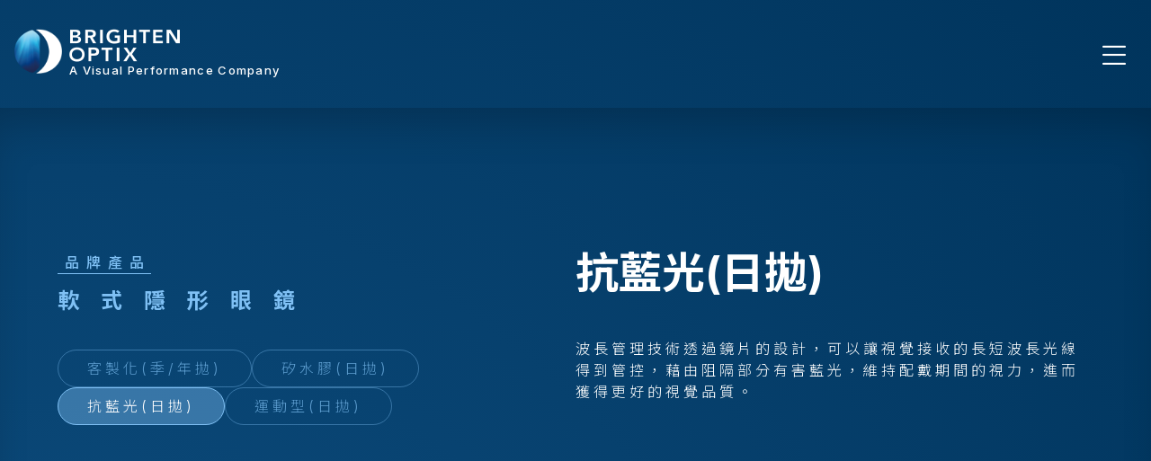

--- FILE ---
content_type: text/html; charset=utf-8
request_url: https://www.brightenoptix.com/products15_18.htm
body_size: 7108
content:

<!DOCTYPE html>
<html lang="zh-Hant-TW">

<head>
    <title>亨泰光學 | A visual performance company</title>
<meta charset="utf-8">
<meta http-equiv="X-UA-Compatible" content="IE=edge,chrome=1" >
<meta name="viewport" content="width=device-width, initial-scale=1, height=device-height, maximum-scale=5, user-scalable=0">
<meta name="description" content="「提升人們視覺效能，共同創造美好視界」亨泰光學是亞洲第一大隱形眼鏡客製化製造廠，從「視覺效能」概念出發，系統化解決人們遇到的視力問題，進而設計出全方位的功能性產品，以創造視力、視覺、視野最高品質的產品，開創隱形眼鏡未來新價值。" />
<meta name="keywords" content="角膜塑型片,兒童視力管理鏡片,氧視加,大直徑硬式隱形眼鏡,極光T" />
<meta name="robots" content="all" />
<meta itemprop="name" content="亨泰光學 | A visual performance company">
<meta itemprop="image" content="https://www.brightenoptix.com/images/default/default.jpg">
<link rel="canonical" href="http://www.brightenoptix.com/products15_18.htm"/>
<meta property="og:site_name" content="亨泰光學 | A visual performance company"/>
<meta property="og:url" content="http://www.brightenoptix.com/products15_18.htm" />
<meta property="og:type" content="website" />
<meta property="og:title" content="亨泰光學 | A visual performance company"/>
<meta property="og:description" content="「提升人們視覺效能，共同創造美好視界」亨泰光學是亞洲第一大隱形眼鏡客製化製造廠，從「視覺效能」概念出發，系統化解決人們遇到的視力問題，進而設計出全方位的功能性產品，以創造視力、視覺、視野最高品質的產品，開創隱形眼鏡未來新價值。" />
<meta property="og:image" content="https://www.brightenoptix.com/images/default/default.jpg"/>
<link rel="shortcut icon" href="https://www.brightenoptix.com/favicon.ico?1768724960" type="image/x-icon" />


<script type="application/ld+json">
{"@context":"http:\/\/schema.org","@type":"BreadcrumbList","itemListElement":[{"@type":"ListItem","position":"1","name":"\u9996\u9801","item":"https:\/\/www.brightenoptix.com\/"},{"@type":"ListItem","position":"2","name":"\u54c1\u724c\u7522\u54c1","item":""},{"@type":"ListItem","position":"3","name":"\u8edf\u5f0f\u96b1\u5f62\u773c\u93e1","item":""},{"@type":"ListItem","position":"4","name":"\u6297\u85cd\u5149(\u65e5\u62cb)","item":"http:\/\/www.brightenoptix.com\/products15_18.htm"}]}
</script>
<script type="application/ld+json">
{
  "@context": "https://schema.org",
  "@type": "Store",
  "name": "亨泰光學 | A visual performance company",
  "image": "https://www.brightenoptix.com/images/all/logo.png",
  "url": "https://www.brightenoptix.com/",
  "telephone": "02-2880-1778",
  "address": {
	"@type": "PostalAddress",
	"streetAddress": "(111) 台北市士林區承德路四段150號6樓之1",
	"addressLocality": "",
	"addressRegion": "",
	"postalCode": "",
	"addressCountry": "TW"
  }
}
</script>
<!-- Global site tag (gtag.js) - Google Analytics -->
<script async src="https://www.googletagmanager.com/gtag/js?id=UA-162433864-1"></script>
<script>
  window.dataLayer = window.dataLayer || [];
  function gtag(){dataLayer.push(arguments);}
  gtag('js', new Date());
 
  gtag('config', 'UA-162433864-1');
</script>
    <script src="https://www.brightenoptix.com/js/jquery-3.5.1.min.js"></script>
<!-- 非同步讀取 -->
<script type="text/javascript" src="https://www.brightenoptix.com/js/lozad.min.js"></script>
<script type="text/javascript">
	const observer = lozad(); // lazy loads elements with default selector as '.lozad'
	observer.observe();
</script>
<script type="text/javascript">
	$(function() {
		$("img").addClass("lozad");
	})
</script>

<link rel="preconnect" href="https://fonts.googleapis.com">
<link rel="preconnect" href="https://fonts.gstatic.com" crossorigin>
<link href="https://fonts.googleapis.com/css2?family=Inter:wght@100;300;400;500;700&family=Noto+Sans+TC:wght@100;300;500;700;900&family=Noto+Serif+TC:wght@600;700;900&display=swap" rel="stylesheet">

<link href="https://www.brightenoptix.com/js/bootstrap/bootstrap.min.css" rel="stylesheet">
<!--splitting.js-->
<link rel="stylesheet" href="https://www.brightenoptix.com/js/splitting/splitting.css">
<link rel="stylesheet" href="https://www.brightenoptix.com/js/splitting/splitting-cells.css">
<link href="https://www.brightenoptix.com/css/all.css?ver=1768724960" rel="stylesheet" charset="utf-8">

	<link href="https://www.brightenoptix.com/css/style.css?ver=1768724960" rel="stylesheet" charset="utf-8">


<link href="https://unpkg.com/aos@2.3.1/dist/aos.css" rel="stylesheet">

<!--fb分享貼在_in_javascript.php-->
<div id="fb-root"></div>
<script async defer crossorigin="anonymous" src="https://connect.facebook.net/zh_TW/sdk.js#xfbml=1&version=v13.0" nonce="GTqAF8WW"></script></head>

<body >
    <header class="menuBar">
	<a class="navbarBrand" href="index.htm" title="亨泰光學 | A visual performance company">
		<span class="navbarBrand__logo"><img src="https://www.brightenoptix.com/images/all/logo.png" alt=""></span>
		<span class="navbarBrand__logoTxt">
			<img src="https://www.brightenoptix.com/images/all/logo_txt.png" alt="">
			<span class="txt">A Visual Performance Company</span>
		</span>
	</a>
	<nav class="menuBar__intro">
		<button class="menuToggle">
			<i class="bi bi-list"></i>
		</button>
		<ul class="menu">

						<li class="menu__item ">
				<a class="menuBigTitle " title="關於亨泰">
					關於亨泰				</a>
				<div class="menuDrop">
					<a class="menuDrop__link"  href="about.htm" title="我們的使命">我們的使命</a>
					<a class="menuDrop__link" href="about.htm#about_1" title="品牌故事">品牌故事</a>
					<a class="menuDrop__link" href="about.htm#about_2" title="設計精神">設計精神</a>
					<a class="menuDrop__link" href="about.htm#about_3" title="企業紀事">企業紀事</a>
					<a class="menuDrop__link" href="about.htm#about_4" title="全球據點">全球據點</a>
				</div>
			</li>
			
						<li class="menu__item ">
				<a class="menuBigTitle " title="先進製程">
					先進製程				</a>
				<div class="menuDrop">
					<a class="menuDrop__link" href="manufacturing.htm" title="卓越製程">卓越製程</a>
					<a class="menuDrop__link" href="manufacturing.htm#main1" title="自動化製造">自動化製造</a>
					<a class="menuDrop__link" href="manufacturing.htm#main2" title="智能化製造">智能化製造</a>
					<a class="menuDrop__link" href="manufacturing.htm#main3" title="精準化製造">精準化製造</a>
					<a class="menuDrop__link" href="manufacturing.htm#main4" title="研發中心">研發中心</a>
				</div>
			</li>

						<li class="menu__item active">
				<a class="menuBigTitle " title="關於亨泰">
					品牌產品				</a>
									<div class="menuDrop">
											<a class="menuDrop__link" href="products17_4.htm" title="角膜塑型鏡片">角膜塑型鏡片</a>
											<a class="menuDrop__link" href="products14_12.htm" title="硬式隱形眼鏡">硬式隱形眼鏡</a>
											<a class="menuDrop__link" href="products15_16.htm" title="軟式隱形眼鏡">軟式隱形眼鏡</a>
											<a class="menuDrop__link" href="products16_20.htm" title="隱形眼鏡護理液">隱形眼鏡護理液</a>
											<a class="menuDrop__link" href="products40_38.htm" title="兒童專用鏡片">兒童專用鏡片</a>
									</div>
							</li>

						<li class="menu__item ">
				<a class="menuBigTitle " title="關於亨泰">
					亨泰學院				</a>
									<div class="menuDrop">
											<a class="menuDrop__link" href="news31_1.htm" title="課程新訊">課程新訊</a>
											<a class="menuDrop__link" href="news2_1.htm" title="最新消息">最新消息</a>
											<a class="menuDrop__link" href="news3_1.htm" title="活動訊息">活動訊息</a>
											<a class="menuDrop__link" href="news4_1.htm" title="新聞集錦">新聞集錦</a>
											<a class="menuDrop__link" href="news42_1.htm" title="衛教中心">衛教中心</a>
										</div>
							</li>

						<li class="menu__item ">
				<a class="menuBigTitle " title="關於亨泰">
					投資人專區				</a>
							</li>

						<li class="menu__item ">
				<a class="menuBigTitle " title="關於亨泰">
					聯絡我們				</a>
				<div class="menuDrop menuDrop--right">
					<a class="menuDrop__link" href="contact.htm" title="消費者諮詢">消費者諮詢</a>
					<a class="menuDrop__link" href="specialized.htm" title="專業人士諮詢">專業人士諮詢</a>
				</div>
			</li>

						<li class="menu__item ">
				<a class="menuBigTitle btnStyle btnStyle--white" title="台灣銷售據點" href="hard-buy0_2_0.htm">
					台灣銷售據點				</a>
			</li>
			<li class="menu__item">
				<div class="langNav">
					<a href="https://www.brightenoptix.com/index.htm" class="langNav__link active" title="中" target="_blank">中</a>
					<a href="https://www.brightenoptix.com/en/index.htm" class="langNav__link " title="EN" target="_blank">EN</a>
				</div>
			</li>

		</ul>
	</nav>
</header>	<article class="pdHeader" data-aos="fade-in">
        <div class="container pdHeader__inner">
            <div class="pdHeader__inner__box">
                <div class="bigTitle bigTitle--white">
					<p class="bigTitle__mark">品牌產品</p>
                    <h2 class="bigTitle__mj" data-splitting>軟式隱形眼鏡</h2>
                </div>
                    <ul class="pdNav">
                        <li><a href="products15_16.htm" class="pdNavLink " title="客製化(季/年拋)">客製化(季/年拋)</a></li>
                        <li><a href="products15_17.htm" class="pdNavLink " title="矽水膠(日拋)">矽水膠(日拋)</a></li>
                        <li><a href="products15_18.htm" class="pdNavLink pdNavLink--active" title="抗藍光(日拋)">抗藍光(日拋)</a></li>
                        <li><a href="products15_19.htm" class="pdNavLink " title="運動型(日拋)">運動型(日拋)</a></li>
            </ul>            </div>
            <div class="pdHeader__inner__box">
               <div class="bigTitle bigTitle--white">        
                    <h1 class="bigTitle__sub bigTitle__sub--bottom enTxt" data-aos="fade-in" data-aos-duration="250">抗藍光(日拋)</h1>
                </div>
									<div class="editBox">
						<p>波長管理技術透過鏡片的設計，可以讓視覺接收的長短波長光線得到管控，藉由阻隔部分有害藍光，維持配戴期間的視力，進而獲得更好的視覺品質。</p>
					</div>
				            </div>
        </div>
    </article>
    <main>
        <div class="container">
            <div class="pdBrandGroup">
									<section class="pdBrandBox">
						<div class="pdBrandBox__inner">
							<figure class="pdBrand">
								<img src="Upload/202501/dbclass3_2025010615585901.webp?1768724960" alt="" class="img-fluid">
							</figure>
							<figcaption class="pdBrandName">Briomoist 氧視加</figcaption>
						</div>
												<ul class="pdBrandBox__inner pdBrandList">
														<li data-aos="fade-in">
									<a href="products-detail34.htm" class="pdBrandLink" title="抗藍光日拋鏡片 (透明)">
										<p class="pdBrandLink__name">抗藍光日拋鏡片 (透明)</p>
										<p class="pdBrandLink__txt">鏡片具阻隔部分藍光及可阻隔紫外線輻射功能，可維持配戴期間的視力，滿足近視族群的需求。</p>
																				<i class="iconMoreLink"><img src="./images/all/btn_icon.svg" alt="more" class=""></i>
																			</a>
								</li>
														<li data-aos="fade-in">
									<a href="products-detail35.htm" class="pdBrandLink" title="抗藍光日彩拋鏡片 (波光橄欖色調-棕)">
										<p class="pdBrandLink__name">抗藍光日彩拋鏡片 (波光橄欖色調-棕)</p>
										<p class="pdBrandLink__txt">鏡片具阻隔部分藍光及可阻隔紫外線輻射功能，可維持配戴期間的視力，滿足近視族群的需求。</p>
																				<i class="iconMoreLink"><img src="./images/all/btn_icon.svg" alt="more" class=""></i>
																			</a>
								</li>
														<li data-aos="fade-in">
									<a href="products-detail36.htm" class="pdBrandLink" title="抗藍光日彩拋鏡片 (波光晶采色調-灰)">
										<p class="pdBrandLink__name">抗藍光日彩拋鏡片 (波光晶采色調-灰)</p>
										<p class="pdBrandLink__txt">鏡片具阻隔部分藍光及可阻隔紫外線輻射功能，可維持配戴期間的視力，滿足近視族群的需求。</p>
																				<i class="iconMoreLink"><img src="./images/all/btn_icon.svg" alt="more" class=""></i>
																			</a>
								</li>
														<li data-aos="fade-in">
									<a href="products-detail56.htm" class="pdBrandLink" title="抗藍光日彩拋鏡片 (波光橄欖色調-棕)">
										<p class="pdBrandLink__name">抗藍光日彩拋鏡片 (波光橄欖色調-棕)</p>
										<p class="pdBrandLink__txt">抗藍光日拋比較中最好鏡片具阻隔部分藍光及可阻隔紫外線輻射功能，抗藍光日彩拋鏡片可維持配戴期間的視力，提供近視族群的美觀需求。</p>
																				<i class="iconMoreLink"><img src="./images/all/btn_icon.svg" alt="more" class=""></i>
																			</a>
								</li>
														<li data-aos="fade-in">
									<a href="products-detail58.htm" class="pdBrandLink" title="氧視加銳澈抗藍光日拋隱形眼鏡">
										<p class="pdBrandLink__name">氧視加銳澈抗藍光日拋隱形眼鏡</p>
										<p class="pdBrandLink__txt"></p>
																				<i class="iconMoreLink"><img src="./images/all/btn_icon.svg" alt="more" class=""></i>
																			</a>
								</li>
												</ul>
											</section>
				            </div>
            <!-- pdBrandGroup END -->
        </div>
    </main><footer class="wow fadeIn">
	<div class="container">
		<ul class="ftInfo">
						<li class="ftInfo__box">
				<span class="tt">電話</span>
				<a href="tel:02-2880-1778" title="電話" rel="noopener noreferrer" class="txt">02-2880-1778</a>
			</li>
						<li class="ftInfo__box">
				<span class="tt">聯絡信箱</span>
				<a href="mailto:services@brightenoptix.com" title="聯絡信箱" rel="noopener noreferrer" class="txt">services@brightenoptix.com</a>
			</li>
						<!-- <li class="ftInfo__box">
				<span class="tt">專業人士聯絡信箱</span>
				<a href="mailto:services@brightenoptix.com" title="專業人士聯絡信箱" rel="noopener noreferrer" class="txt">services@brightenoptix.com</a>
			</li> -->
						<li class="ftInfo__box">
				<span class="tt">地址</span>
				<a href="https://goo.gl/maps/fokKfy8k9tHevyiC9" title="地址" rel="noopener noreferrer" target="_blank" class="txt">(111) 台北市士林區承德路四段150號6樓之1</a>
			</li>
					</ul>
		<div class="copyright">
			Copyright &copy; 2023 亨泰光學股份有限公司 著作權所有 &nbsp;			<a href="https://www.tsg.com.tw/" target="_blank" rel="noopener noreferrer" title="website by TSG">website by TSG</a>
			<p>
								<a href="https://www.facebook.com/BrightenOptix/" title="facebook" target="_blank" rel="noopener noreferrer"><i class="bi bi-facebook"></i></a>
								<a href="https://www.youtube.com/channel/UCZLcl0Mxubmo19q2QumDARQ" title="youtube" target="_blank" rel="noopener noreferrer"><i class="bi bi-youtube"></i></a>｜ 
								<a href="privacy.htm" title="隱私權政策">隱私權政策</a> ｜ 
				<a href="provision.htm" title="服務條款">服務條款</a>
			</p>
		</div>
		<div class="elementLineBox">
			<svg version="1.1" class="elementLine" xmlns="http://www.w3.org/2000/svg" xmlns:xlink="http://www.w3.org/1999/xlink" x="0px" y="0px" viewBox="0 0 158.63 625.92" xml:space="preserve">
				<g>
					<path class="elementLine__st0" d="M0,39.01c0,0,72.88,58.28,80.72,113.74c5.91,41.85,55.73,292.95,56.84,319.12
		c2.97,70.16-51.15,123.74-51.15,123.74" />
					<path class="elementLine__st1" d="M22.76,0.23C15.17,48.69,6.11,105.84,45.8,141.92c24.35,22.14,78.97,84.7,92.29,144.14
		c17.81,79.48-11.8,118.47-32.13,184.86c-19.49,66.21,14.92,114.25,33.79,154.36" />
					<g>
						<path class="elementLine__st2" d="M100.09,188.48c49.66,48.21,69.01,123.89,50.92,190.44c-2.46,9.48-5.4,18.81-8.65,28.02
			c4.86-18.84,9.4-37.85,10.98-57.25C158.21,290.91,138.81,232.94,100.09,188.48L100.09,188.48z" />
					</g>
				</g>
			</svg>
		</div>

	</div>
<div class="ftWarning">
	<div class="container">
		<p>警語</p>
		<ol>
			<li>配戴隱形眼鏡須經眼科醫師處方使用。</li>
				<li>本配戴隱形眼鏡後，需定期由眼科醫師追蹤檢查。</li>
				<li>配戴隱形眼鏡仍有可能發生眼角膜及結膜病變，遇有眼睛不適症狀應立即請眼科醫師診治。</li>
				<li>隱形眼鏡應依使用說明，不得逾時配戴，以免感染或潰瘍。</li>
				<li>如有不適，應立即就醫。</li>		</ol>
	</div>
</div></footer>


<div id="goTop">↑</div>

<!-- 以下為IE/舊版edge瀏覽器使用時，導流至其他瀏覽器的視窗 -->
<div class="warning" style="opacity:0">
	<div class="off">關閉 <i class="bi bi-x"></i></div>
	<article>
		<div class="useTool">
			<p>建議您使用以下瀏覽器觀看本網站，<br>以獲得最佳瀏覽效果。</p>
						<b>要下載瀏覽器，請直接點擊以下:</b>			<ul>
				<li>
					<a href="https://www.microsoft.com/zh-tw/edge" title="Microsoft Edge" target="_blank" rel="noopener noreferrer" class="clearfix">
						<figure>
							<img src="images/all/Microsoft_Edge.png" class="img-fluid" alt="Microsoft Edge">
						</figure>
						<span>Microsoft Edge</span>
					</a>
				</li>
				<li>
					<a href="https://www.google.com/intl/zh-TW/chrome/" title="Google Chrome" target="_blank" rel="noopener noreferrer" class="clearfix">
						<figure>
							<img src="images/all/Chrome.png" class="img-fluid" alt="Google Chrome">
						</figure>
						<span>Google Chrome</span>
					</a>
				</li>
				<li>
					<a href="https://www.mozilla.org/zh-TW/firefox/new/" title="Firefox" target="_blank" rel="noopener noreferrer" class="clearfix">
						<figure>
							<img src="images/all/firefox.png" class="img-fluid" alt="Google Chrome">
						</figure>
						<span>Firefox</span>
					</a>
				</li>
			</ul>
		</div>
	</article>
</div>
<script>
	$(document).ready(function() {
		$(".off").click(function() {
			$(".warning").css('display', 'none')
		});
	});
</script>
  <script src="https://www.brightenoptix.com/js/bootstrap/bootstrap.bundle.min.js"></script>
  <script src="https://www.brightenoptix.com/js/script.js"></script>

  <link href="https://www.brightenoptix.com/css/bootstrap-icons.css" rel="stylesheet">

  <!--slick.js-->
  <link rel="stylesheet" href="https://www.brightenoptix.com/js/slick/slick.css">
  <link rel="stylesheet" href="https://www.brightenoptix.com/js/slick/slick-theme.css">
  <script src="https://www.brightenoptix.com/js/slick/slick.min.js"></script>
  
  <link rel="stylesheet" href="https://www.brightenoptix.com/js/lightbox/lightbox.css">
  <script src="https://www.brightenoptix.com/js/lightbox/lightbox.min.js"></script>

  <link href="https://www.brightenoptix.com/js/wow/animate.css" rel="stylesheet">
  <script src="https://www.brightenoptix.com/js/wow/wow.min.js"></script>
  <script>
  if (!(/msie [6|7|8|9]/i.test(navigator.userAgent))){
    new WOW().init();
  };
  </script>



<script type="text/javascript">

  //判斷瀏覽器是否為IE包含 Edge，並跳出提示窗
  function DetectIsIE() {
    var ua = window.navigator.userAgent;

    var msie = ua.indexOf('MSIE ');
    if (msie > 0) {
      // 回傳版本 <=10 的版本
      return parseInt(ua.substring(msie + 5, ua.indexOf('.', msie)), 10);
    }

    var trident = ua.indexOf('Trident/');
    if (trident > 0) {
      // 回傳版本 >=11 的版本
      var rv = ua.indexOf('rv:');
      return parseInt(ua.substring(rv + 3, ua.indexOf('.', rv)), 10);
    }

	//舊版Edge判斷(會有 Edge/ )
    var edge = ua.indexOf('Edge/');		
    if (edge > 0) {
      // 判斷Edge
      return parseInt(ua.substring(edge + 5, ua.indexOf('.', edge)), 10);
    }
	
	//新版Edge判斷(會有 Edg/ )
    var Edg = ua.indexOf('Edg/');		
    if (Edg > 0) {
      return false;
    }

    // other browser
    return false;
  }

  var q = DetectIsIE();

  if (q != false) {
    //是IE 包含 Edge
    $(function() {
      $('.warning').css('display', 'block')
      $('.warning').css('opacity', '1')
      $('.navbar-brand').addClass('IElogo')
    });
  } else {
    //不是IE
    $(function() {
      $('.warning').css('display', 'none')
    });
  }
</script>

<script src="https://unpkg.com/aos@2.3.1/dist/aos.js"></script>
  <script>
      AOS.init();
  </script>

  <!--splitting.js-->
  <script src="https://www.brightenoptix.com/js/splitting/splitting.js"></script>
  <script>
      Splitting();
  </script>

  
<script>
//主選單開合
$(document).ready(function(){
	//主選下拉選單
	if ($(window).width() > 1180) {
		$(function () {
			$('.menu__item').on('mouseover',function () {
				$(this).children('.menuDrop').addClass('active');
				// $('.overlay').stop().fadeIn();
			});
			$('.menu__item').on('mouseout',function () {
				$(this).children('.menuDrop').removeClass('active');
				// $('.overlay').stop().fadeOut();
			});
			
		});
	} else {
		$(".menuBigTitle").click(function(){  //超連結的點擊事件
			var dropList=$(this).parent().find(".menuDrop");  //這層是否有 .menuDrop這個元素
			console.log(dropList);
			if(dropList.length>0){  //length 大於0 =>有這個元素
				dropList.toggleClass("active"); //把他加上active 的class
				return false;  //回傳false 中斷掉  避免他轉去 service.htm
			}
		});
	}
  //開啟主選單
  $(".menuToggle").click(function(){
    $('.menu').slideToggle();
  });
  //單元快速選單
  $(".quick-btn").click(function(){
    $('.quick-link').slideToggle();
  });

  //select下拉選單
  $('.selectStyle').click(function(e) {
      $('.selectStyle').removeClass('active');

      var $this = $(this);
      if (!$this.hasClass('active')) {
          $this.addClass('active');
      }
      //e.preventDefault();
  });

  //關於輪播
  $('.timeLine__for__detail').slick({
    slidesToShow: 1,
    slidesToScroll: 1,
    arrows: false,
    fade: true,
    // adaptiveHeight: true,
    asNavFor: '.timeLine__nav'
  });
    $('.timeLine__nav').slick({
      slidesToShow: 7,
      // slidesToScroll: 1,
      dots: false,
      arrows: false,
      infinite: false,
      // variableWidth: true,
      asNavFor: '.timeLine__for__detail',
      focusOnSelect: true,
      // centerMode: true,
      responsive: [{
        breakpoint: 640,
        settings: {
          // variableWidth: true
          // slidesToShow: 3,
          slidesToShow: 1,
          variableWidth: true
        }
      // },
      // {
      //   breakpoint: 480,
      //   settings: {
      //     // slidesToShow: 3,
      //     // slidesToScroll: 3,
      //   }
      }]
    });

//錨點
  // var offset = $(':target').offset();
  // var scrollto = offset.top - 120; // minus fixed header height
  // $('html, body').animate({scrollTop:scrollto}, 0);
}); 
</script>

</body>

</html>

--- FILE ---
content_type: text/css
request_url: https://www.brightenoptix.com/css/all.css?ver=1768724960
body_size: 1654
content:
@charset "utf-8";

/* CSS Document */
body{font-family:'Inter','Noto Sans TC',sans-serif;font-size:16px;line-height:1.5;color:#333;font-weight: 300;background: radial-gradient(circle farthest-corner at left,#0F5083,#00345c);overflow-x: hidden;}
a{color:#000;text-decoration:none;-o-transition:all .3s linear;-webkit-transition:all .3s linear;-moz-transition:all .3s linear;transition:all .3s linear}
a:hover{color:#777;}
*{ backface-visibility: hidden; -wetkit-backface-visibility: hidden;}

/*---------------------- 基礎設定 ----------------------*/
/*反白設定
::selection { background: #666; color: #FFF; }
::-moz-selection { background: #666; color: #FFF; }
*/

/* 回頂端 */
#goTop{display:none;cursor:pointer;position:fixed;bottom:1rem;right:1rem;width: 4rem;height: 4rem;line-height: 4rem;text-align:center;color: #e2effa;background: #043b65;border: solid 1px #e2effa;border-radius:100%;box-shadow:rgba(0,0,0,.5) 0 0 5px;z-index: 9;letter-spacing: 0;-o-transition:all .3s linear;-webkit-transition:all .3s linear;-moz-transition:all .3s linear;transition:all .3s linear}
#goTop:hover{background:#00345c;color:#e2effa;line-height: 3rem;}

/* 按鈕-play */
/* .playIcon{cursor:pointer;display: inline-block;width: 120px;height: 140px;margin:120px auto;transform-origin:50% 50%;color: #000;}
.playIcon path{stroke:#80c1f5}
.playIcon text{fill:#80c1f5;font-size:.8em;letter-spacing: .25em;}
.playIcon .triangle{fill:rgba(22,22,22,0);transition:500ms;transform-origin:50% 50%;-webkit-filter:drop-shadow(0 0 20px #80c1f5);animation:playIconZoomIn 3s ease-in-out 1s infinite alternate;animation-fill-mode:forwards}
@keyframes playIconZoomIn {
    0%   {transform: scale(1.25);}
    50%  {transform: scale(1);}
    100% {transform: scale(1.25);}
}
.playIcon .lineOne,.playIcon .lineTwo{transform-origin:50% 50%;transition:1s}
.playIcon:hover text{fill:#fff}
.playIcon:hover .triangle{fill:#80c1f5;transform-origin:50% 50%}
.playIcon:hover .lineOne{transform:rotate(260deg);-webkit-transform:rotate(260deg);-moz-transform:rotate(260deg);-o-transform:rotate(260deg);transform-origin:50% 50%}
.playIcon:hover .lineTwo{transform:rotate(-450deg);transform-origin:50% 50%} */

/*IE瀏覽器*/
.warning{width:100%;color:#fff;text-align: center;max-width: 1500px;padding: 60px 50px 50px;position:fixed;left:50%;transform: translate(-50%, -50%);top: 50%;background-color: #283d86;box-shadow:0 0 15px rgba(51,51,51,.5);border-radius:3px;z-index:9999999999;-o-transition:all .3s linear;-webkit-transition:all .3s linear;-moz-transition:all .3s linear;transition:all .3s linear;}
.off{cursor: pointer;position:absolute;right: 10px;top: 10px;border: 1px solid #eee;padding: 3px 5px 3px 10px;}
.off:hover{background-color:#fff;color:#333;}

.useTool p{font-size: 25px;font-weight: 600;margin-bottom: 30px;}
.useTool ul{padding-left:0;list-style:none}
.useTool li{display:inline-block;margin: 0 5px;}
.useTool a{display:block;background: #fff;padding: 7px 10px;border-radius: 60px;}
.useTool b{margin-bottom: 10px;display: block;text-align: center;}
.useTool figure{width: 30px;width: 45px;float:left;margin-right: 5px;margin-bottom: 0;}
.useTool span{float:right;margin-top: 2px;font-weight: 600;}

/* 標題 */
.aos-animate .splitting .char,
.aos-animate .homeSlogan__sub.splitting .char {
    animation: slide-in 800ms calc(250ms + 50ms * var(--char-index)) cubic-bezier(.5, 0, .5, 1) both;
    -webkit-animation: slide-in 800ms calc(250ms + 50ms * var(--char-index)) cubic-bezier(.5, 0, .5, 1) both;
    -moz-animation: slide-in 800ms calc(250ms + 50ms * var(--char-index)) cubic-bezier(.5, 0, .5, 1) both;
    -o-animation: slide-in 800ms calc(250ms + 50ms * var(--char-index)) cubic-bezier(.5, 0, .5, 1) both;
}
/* splitting 文字動畫效果 */
@-o-keyframes slide-in {
    0%{transform:translateY(100%) scale(0.5);opacity:0}
    100%{transform:translateY(0) scale(1);opacity:1}
    }
    @-moz-keyframes slide-in {
    0%{transform:translateY(100%) scale(0.5);opacity:0}
    100%{transform:translateY(0) scale(1);opacity:1}
    }
    @-webkit-keyframes slide-in {
    0%{transform:translateY(100%) scale(0.5);opacity:0}
    100%{transform:translateY(0) scale(1);opacity:1}
    }
    @keyframes slide-in {
    0%{transform:translateY(100%) scale(0.5);opacity:0}
    100%{transform:translateY(0) scale(1);opacity:1}
    }

/* 選單 */
.navbarBrand{display:flex;}
.navbarBrand img{max-width:100%;max-height:100%}
.navbarBrand__logo{height:50px;margin-right:.5rem}
.navbarBrand__logoTxt{color:#fff;}
.navbarBrand__logoTxt .txt{display:block;font-weight: 500;font-size: 13px;letter-spacing: .1em;}
.menuToggle{background: none;    color: #fff;    border: none;    font-size: 38px;}

@media screen and (max-width: 991px){
    /* 滑鼠 */
    #cursor{display:none!important}
}
@media screen and (max-width: 768px){
/* 歡迎頁選單 */
    .navbarBrand__logo{height: 40px;width: 42px;}
    .navbarBrand__logoTxt img{width: 110px;}
    .navbarBrand__logoTxt .txt{white-space: nowrap;font-size: 12px;}
}
    

@media screen and (max-width: 640px) {
    /* 回頂端 */
    #goTop{width:100%;left:0;right:0;bottom:0;border-radius:0;border:0;border-top:1px solid #eee}
}


--- FILE ---
content_type: text/css
request_url: https://www.brightenoptix.com/css/style.css?ver=1768724960
body_size: 10953
content:
@charset "utf-8";

body{padding-top: 120px;letter-spacing: .25em;}
/*---------------------- 基礎設定 ----------------------*/
.alertLine{border-color: #d40023;}
.red{color: #d40023;}
.enTxt{letter-spacing: 0!important;}

/*按鈕*/
a *{-o-transition:all .3s linear;-webkit-transition:all .3s linear;-moz-transition:all .3s linear;transition:all .3s linear}
.btnWrap { margin:2em 0; text-align:center; }
.btnStyle{position:relative;z-index: 1;display: flex;align-items: center;justify-content: space-between;padding: .5rem 2rem;color:#333333;border:solid 1px #333333;border-radius: 3em;overflow:hidden;width: 250px;}
.btnStyle::after{content:'';position:absolute;z-index:-1;top: -1px;bottom: -1px;right: -1px;width:0;background: #80c1f5;border-radius:3em;transition:all .3s ease-in-out}
.btnStyle__left,.btnStyle__right{-webkit-filter: brightness(0);}
.btnStyle__left{margin-right: .5rem;}
.btnStyle__right{margin-left: .5rem;}
.iconMoreLink img{width:40px}
.btnStyle--white{color:#fff;border-color:#fff}
.btnStyle--white .btnStyle__left,.btnStyle--white .btnStyle__right{-webkit-filter: brightness(1);}

/*RWD編輯器表格(X捲軸)*/
.tableContainer table td{min-width:100px;padding:5px;border:1px solid #ccc;white-space:inherit}

/* 錨點 */
.porDotZone{position: relative;}
.porDotZone__dot{position: absolute;top:-100px}
/*---------------------- 頁面開始 ----------------------*/
/* 語系 */
.langNav{display:flex;justify-content: center;}
.langNav__link{position: relative;display: block;padding: 0 1rem;color: rgb(128 193 245 / 0.75);font-size: .9rem;}
.langNav__link+.langNav__link::before{content: '';position: absolute;right: 100%;top: 50%;display: inline-block;width: 1px;height: 75%;background: #80c1f5;transform: translate(0,-50%);}
.langNav__link.active{color: #bce1ff;text-shadow:0 0 .5em #fff}
.langNav__link:hover{color:#80c1f5;}

/* 選單 */
.menuBar{position:fixed;top:0;left:0;width:100%;z-index:999;display: flex;padding: 2rem;-o-transition:all .3s linear;-webkit-transition:all .3s linear;-moz-transition:all .3s linear;transition:all .3s linear;justify-content: space-between;}
.menuBar.fixed{box-shadow: 0 0 0.25rem 0 rgba(0, 0, 0, 0.25);}
.menuBar__intro{display:flex;align-items:center}
.menuBigTitle{display: block;color:#fff;padding: 1rem 1rem;}
.active .menuBigTitle{color:#80c1f5}
.menuBigTitle.btnStyle{padding: .75rem 1.25rem;width: auto;display: inline-block;}

.menu{display: none;list-style:none;padding-left:0;margin-bottom:0;align-items:center}
.menu--isOpen{display:flex;}
.menu__item {position:relative}
.menuBigTitle:hover{color:#fff}
.menuBar--fixed{padding-top: 1rem;padding-bottom: 1rem;background: radial-gradient(circle farthest-corner at left,#0F5083,#00345c);}
.menuBar--fixed .navbarBrand{padding-top:.25rem}
/*page number*/
.page-number{margin: 20px auto;}
.pagination{display: block;padding: 2rem 0 0;}
.pagination li{display: inline-block;}
.pagination a{display: flex;align-items: center;justify-content: center;border:none;color: #fff;transition: all .5s;width: 50px;height: 50px;border-radius: 100%;}
.pagination .on a,.pagination a:hover{color: #fff;background: rgba(127, 192, 244, 0.4);}
/*下拉式選單*/
.menuDrop{pointer-events: none;opacity: 0;z-index: 1;position:absolute;top: 100%;left: 50%;min-width: 250px;height: auto;padding: 1rem;background: rgb(255 255 255 / 75%);backdrop-filter: blur(0.75rem);transform: translate(-50%,-2rem);transition:all .3s cubic-bezier(0.165, 0.84, 0.44, 1);border-radius: .25rem;box-shadow: 0 1rem 2rem -0.5rem rgb(0 0 0 / 40%);}
.menuDrop.active{pointer-events: inherit;opacity: 1;transform: translate(-50%,0);}
.menuDrop--right{left: inherit;right:0;transform: translate(0,-2rem);}
.menuDrop--right.active{transform: translate(0,0);}
.menuDrop__link{display:block;padding:.5rem 1rem;font-size: 1rem;}
.menuDrop__link:hover{color: #144F7D;}

/*全頁佈局*/
.blockHeight{padding-top:2rem;padding-bottom: 2rem;}
.wrapper {position: relative;z-index: 1;padding: 2rem;}
.wrapper__inner{background: #E3F0FB;padding: 6rem 4rem;border-radius: 1rem;color: #333;}
 /*社群分享*/
.shareZone {display: flex;align-items: center;}
.fb_iframe_widget {margin-right: 5px;margin-top: -4px;}

/* 標題 */
.bigTitle{display:flex;flex-wrap:wrap;align-items: flex-start;margin-bottom:1rem;flex-direction: column;}
.bigTitle .time{order:4;}
.bigTitle__sub{margin-bottom:2rem;font-size:5rem;font-weight:700;letter-spacing:.15em;line-height:1;color: #144F7D;}
.bigTitle__sub--top{margin-left:-1.5em;margin-right:.5em;order:1;}
.bigTitle__sub--bottom{order:3;width: 100%;}
.bigTitle__mj{order:2;margin-bottom: 1.5rem;letter-spacing:1em;font-weight: 700;font-size: 1.5rem;}
.bigTitle__mark{font-weight: 500;padding-left: .5em;letter-spacing: .5em;border-bottom: solid 1px;}
.bigTitle__sub--top+.bigTitle__sub--bottom+.bigTitle__mj{margin-bottom:2rem;font-size:1.75rem;}
.bigTitle--bg .bigTitle__sub{-webkit-background-clip:text;-webkit-text-fill-color:transparent;background-image:url(../images/all/bg-small.jpg);background-size:cover;background-attachment:unset;background-position: center 20%;color:transparent;-webkit-filter: drop-shadow(0 .25rem .25rem rgba(0,0,0,.1));}
.bigTitle--bg  .bigTitle__sub--top{background-size:400%;background-position:20% top}
.bigTitle--bg  .bigTitle__sub--bottom{}
.bigTitle--white{color:#80c1f5}
.bigTitle--white .bigTitle__sub{color:#fff}

.bigTitle__mj--breadcrumb{font-size: 1rem;letter-spacing: .5em;}
.bigTitle__mj--breadcrumb a{color:inherit}

.mainTilte{}
.subTitle{position: relative;font-size: 3rem;font-weight: 500;}
.subTitle::after{content:'';/* position:absolute; *//* left:0; *//* top:100%; */display: block;width: 2em;height: 10px;margin: 2rem 0;background-image: url(../images/all/bg-small.jpg);background-size: 170%;background-position: left top;}
.subTitle--white{color: #fff;}
/*banner*/
.banner{/* position: relative; */margin:0 2rem;z-index: 9;}
.banner__box{position:relative;border-radius:1rem;overflow:hidden}
.bannerInfo{position:absolute;left:4rem;bottom:3rem;width:100%;max-width:1000px;color:#fff}
.bannerInfo__big{font-size:3rem;font-weight:700;text-shadow:0 3px 16px rgba(0,0,0,0.5);line-height:1.6}
.bannerInfo__txt{text-shadow:0 1px 8px rgba(0,0,0,0.5);font-size:1.115rem;font-weight:700}

/* 輪播共用 */
.singleSlick figure{margin-bottom: 0;border-radius: 1rem;overflow: hidden;}
.singleSlick .slick-arrow{z-index: 3;top:100%;right:0;left:inherit;width:60px;height:60px;margin-top:1rem;border-radius:100%;background-color:rgba(255,255,255,.15);background-position: center;background-size: contain;-o-transition:all .3s linear;-webkit-transition:all .3s linear;-moz-transition:all .3s linear;transition:all .3s linear}
.singleSlick .slick-arrow::before{display:none}
.singleSlick .slick-next.slick-arrow{transform:translateX(0);background-image:url(../images/all/icon_arrowR.svg);background-position: center;background-size: contain;background-color: rgba(255,255,255,.3);}
.singleSlick .slick-prev.slick-arrow{transform:translateX(-100%);margin-right:1rem;background-image:url(../images/all/icon_arrowL.svg);background-position: center;background-size: contain;background-color: rgba(255,255,255,.3);}
.singleSlick .slick-arrow:hover{background-color: rgba(255,255,255,.5);background-position: center;background-size: contain;}

/* 元素線 */
.elementLine{max-width: 100%;max-height:100%}
.elementLine__st0{fill:none;stroke:#B5B5B6;stroke-width:1.5;stroke-miterlimit:10;opacity: 0;transition:all 1.25s 1.25s ease-in-out}
.elementLine__st1{fill:none;stroke:#FFFFFF;stroke-width:1.5;stroke-miterlimit:10;opacity: 0;transition:all 1.25s .5s ease-in-out}
.elementLine__st2{fill:#B5B5B6;opacity: 0;transition:all 1.25s 2s ease-in-out}
.aos-animate .elementLine__st0,.aos-animate + .elementLineBox .elementLine__st0,.animated .elementLine__st0{opacity: 1;}
.aos-animate .elementLine__st1,.aos-animate + .elementLineBox .elementLine__st1,.animated .elementLine__st1{opacity: 1;}
.aos-animate .elementLine__st2,.aos-animate + .elementLineBox .elementLine__st2,.animated .elementLine__st2{opacity: 1;}

/* 首頁共用-文章樣式 */
[class*='blockHeight--ix']{font-size:18px}
.ixArticle__text{max-width:650px;margin-bottom: 2rem;}
.ixArticle .bigTitle::after{content:'';position:absolute;left:0;right:0;height:1px;background:rgba(255, 255, 255, 0.15)}

/* 首頁-產品 */
.blockHeight--ixProducts{position: relative;display: flex;align-items: center;color:#fff;min-height: 100vh;overflow: hidden;}
.blockHeight--ixProducts::after{pointer-events: none;content:'Vision as new';position:absolute;left: 35%;bottom:0;font-size: 11vw;white-space: nowrap;text-transform: uppercase;-webkit-text-stroke: 1px rgba(255, 255, 255, 0.15);color: transparent;font-weight: 500;}
.blockHeight--ixProducts .elementLineBox{pointer-events: none;position: absolute;top: 0;bottom: 0;left: 10%;width: 35%;z-index: -1;}
.blockHeight--ixProducts .ixArticle{margin-left: 35%;}
.blockHeight--ixProducts .bigTitle{margin-bottom:2rem}

/* 首頁-關於我們 */
.blockHeight--ixAbout{background: #E3F0FB;padding: 7rem 0;}
.ixAbout{display:flex;position: relative;}
.ixAbout__box{width: 40%;}
.ixAbout__box--pic{position: absolute;right: 0;top: 0;width: 60%;height: 100%;display:flex;}
.ixAbout__box--pic .picLeft,.ixAbout__box--pic .picRight{position: absolute;margin-bottom: 0;border-radius:1rem;overflow:hidden}
.ixAbout__box--pic .picLeft{bottom: -35%;left: 5%;width: 60%;height: 70%;}
.ixAbout__box--pic .picRight{top: -50%;left: 30%;width: 90%;}
.ixAbout__box--pic .picLeft img{max-width: 100%;transform:translate(0,-20%);transition:all 3s .25s ease-in-out}
.ixAbout__box--pic .picRight img{transform:translate(-50%,-10%);transition:all 5s 0s ease-in-out}
.aos-animate .ixAbout__box--pic .picLeft img{height: 100%;transform: translate(0,0);}
.aos-animate .ixAbout__box--pic .picRight img{width: 100%;transform: translate(-0%,0);}

/* 首頁-最新消息 */
.blockHeight--ixNews{}
.ixNews{}
.ixNews .bigTitle{margin-bottom: 0;max-width: 1000px;}
.multipleSlick.newsList .slick-list{padding: 2rem;}
.multipleSlick.newsList .slick-slide{padding:1rem}
.multipleSlick.newsList .newsList__item{margin-bottom: 5rem;}
.newsList .slick-arrow{z-index: 3;top: inherit;bottom: 100%;right:0;left:inherit;width: 100px;height: 100px;margin-top:1rem;border-radius:100%;background-color:#144F7D;background-position: center;background-size: contain;-o-transition:all .3s linear;-webkit-transition:all .3s linear;-moz-transition:all .3s linear;transition:all .3s linear}
.newsList .slick-arrow::before{display:none}
.newsList .slick-next.slick-arrow{transform:translateX(0);background-image:url(../images/all/icon_arrowR.svg)}
.newsList .slick-prev.slick-arrow{transform:translateX(-100%);margin-right:1rem;background-image:url(../images/all/icon_arrowL.svg)}
.newsList .slick-disabled,
.newsList .slick-arrow:focus,.newsList .slick-arrow:hover{background-color:rgba(20, 79, 125, 0.2);background-position: center;background-size: contain;}
.newsList .slick-disabled{cursor:auto}

/* 最新消息 */
.newsList__item{display:block;border-radius:1rem;overflow:hidden;box-shadow:0 1rem 2rem rgba(0,0,0,0.25);-o-transition:all 1s linear;-webkit-transition:all 1s linear;-moz-transition:all 1s linear;transition:all 1s linear}
.newsList__item__info{background:#E3F0FB;padding:2rem}
.newsList__item__info .tt{font-weight:700;font-size:1.25rem}
.newsList__item__info .time{color:#ccc;font-size:.9rem}
.newsList__item__picBox{margin-bottom:0;background-size:cover;background-position:center}
.newsList__item__picBox img{opacity:0}
.newsList:not(.multipleSlick){list-style-type:none;margin:2rem 0 0;padding:0;display:grid;grid-template-columns:repeat(3,1fr);gap:2rem;margin-bottom:50px}
.newsList:not(.multipleSlick) li:first-child{grid-column-start:span 3}
.newsList:not(.multipleSlick) li:first-child .newsList__item{display:flex;box-shadow:none}
.newsList:not(.multipleSlick) li:first-child .newsList__item__picBox{border-radius:1rem;width:50%}
.newsList:not(.multipleSlick) li:first-child .newsList__item__info{width:50%;background:transparent;display:flex;flex-direction:column;justify-content:center}
.newsList:not(.multipleSlick) li:first-child .newsList__item__info .tt{font-size:2.5rem;color:#b9e0ff}

/*六圖六文*/
.picTitle{font-weight:700;margin-top:10px}
.picTitle__box{border-bottom:1px solid #eee;padding-bottom:10px;margin-bottom:10px}
.pageContent{margin-top:30px;color: #fff;}
.pageContent table{max-width:100%}
.tx01{clear:both;margin-bottom:2em}
.tx01 img{max-width: 100%;}
.tx01 figure{margin-bottom:10px}
.tx01 p{line-height:1.75}
.tx01 a{color:#80c1f5}
.tx01 .text:only-child{width:100%;}
.imgLeft{display:flex;align-items:center}
.imgLeft figure,.imgRight figure{width:50%}
.imgRight{display:flex;flex-direction:row-reverse;align-items:center}
.imgRight.tx01 figure+.text{width:50%;padding-right:1rem}
.imgLeft.tx01 figure+.text{width:50%;padding-left:1rem}
.imgLeft img,.imgRight img{max-width:100%}
.imgLeft figure:only-child,.imgRight figure:only-child{float:none;padding:0;margin:auto;max-width:inherit;text-align:center}
@media (max-width: 768px) {
.pageContent iframe{height:400px}
.imgLeft,.imgRight{flex-direction:column}
.imgLeft figure,.imgRight figure{width:100%}
.imgLeft.tx01 figure+.text{width:100%;padding:1rem 0 0}
.imgRight.tx01 figure+.text{width:100%;padding:1rem 0 0}
}
@media (max-width: 640px) {
.pageContent iframe{height:320px}
}
@media (max-width: 480px) {
.pageContent iframe{height:250px}
}
/* footer */
footer{position: relative;color:#fff;margin-top: 4rem;padding: 6rem 0 4rem;box-shadow: 0 -2rem 3rem -1rem rgba(0, 0, 0, 0.2);overflow: hidden;}
footer a{color: #fff;}
footer a:hover{color:rgba(255,255,255,.5)}
footer .elementLineBox{width: 10vw;height: 40vw;position:absolute;right: 15%;top: -20%;}
.ftInfo{margin-bottom: 1.5rem;padding-left:0;list-style:none}
.ftInfo__box{display: block;margin-bottom: .75rem;}
.ftInfo__box .tt{display: inline-block;margin-right: .5rem;padding: .25rem .5rem;background: #E3F0FB;color:#0C3D63;border-radius:3em;font-weight: 500;}
.copyright{font-size: .8rem;font-weight: 100;}
.copyright i{font-size:18px}
.copyright p{margin-top: 0.5rem;margin-bottom: 0;}
.copyright p a{text-decoration: underline;text-decoration-color: rgba(255,255,255,.7);}
.ftWarning{margin-top: 4rem;}

/* 裝飾線 */
.hrLine{position: relative;}
.pdHeader::after,.hrLine::after{content:'';position:absolute;left:0;bottom: 0;width:0;height:1px;background:rgba(255, 255, 255, 0.15);transition:all 1s .25s ease-in-out}
.aos-animate.pdHeader::after,.aos-animate.hrLine::after{width:100%}

/* 裝飾圓 */
.decorateElement{position:absolute;z-index:-1;left:0;right:0;top:0;bottom:0;overflow:hidden}
.decorateElement__circle{position:absolute;left:80%;top:50%;width:50vw;height:50vw;border-radius:100%;transform:translateY(-50%);border:solid 1px rgba(255,255,255,0.15)}
.decorateElement__line{position:absolute;left:50%;right:20%;top:50%;height:1px;background:rgba(255,255,255,0.15);transition:all 1s .25s ease-in-out}
.decorateElement__line::before{content:'';position:absolute;z-index:-1;left:0;top:50%;display:block;width:6px;height:6px;background:#80c1f5;box-shadow:0 0 .5rem #80c1f5;animation:decorateElement__dot 3s cubic-bezier(0.49,-0.01,0.46,1) infinite;border-radius:100%;transform:translate(0,-50%)}
@keyframes decorateElement__dot {
    0%   {left:100%;opacity: 0;width:0;height:0}
    45%   {opacity: 1;width:8px;height:8px}
    70%   {width:6px;height:6px}
    100% {left:0;opacity: 0;width:0;height:0}
}
/* 內頁 */
.pdHeader{position:relative;box-shadow:inset 0 2rem 3rem -1rem rgba(0,0,0,0.2);z-index:10}
.pdHeader__inner{display:flex;flex-wrap:wrap;position:relative;padding:10rem 0;width:90%}
.pdHeader__inner__box{width:50%;color:#fff}
.pdHeader__inner__box.editBox{width:50%;padding:1rem;font-size:1.25rem;color:#fff;display:flex;align-items:center}
.pdHeader__inner__boxPic{width:100%;margin-top:4rem}
.pdNav{list-style-type:none;margin:0 0 2rem;padding:0;display:flex;flex-wrap:wrap;gap:1rem}
.pdNavLink{display:block;align-items:center;justify-content:space-between;padding:.5rem 2rem;color:rgba(127,192,244,0.7);border:solid 1px rgba(127,192,244,0.4);border-radius:3em}
.pdNavLink:hover,.pdNavLink--active{color:#fff;background:rgba(127,192,244,0.4);border-color:#7fc0f4}

/*下拉式選單*/
.selectStyle__outer{display:flex;flex-wrap: wrap;position: relative;z-index: 9;}
.selectStyle__outer .selectStyle{margin-right: 1rem;}
.selectStyle{margin: 2rem 0;position: relative;}
.selectAns{position: relative;z-index: 1;color:#fff;border:1px solid #fff;width: 300px;margin: 0;padding: 0.5rem 2rem;border-radius: 30px;height: 55px;display: flex;cursor: pointer;align-items: center;justify-content: space-between;background: #00345c;}
.selectList{padding: calc(1rem + 28px) 1rem 1rem;background: rgba(127, 192, 244, 0.4);border-radius: 0 0 1rem 1rem;position: absolute;display: none;left: 0;top: 28px;width: 100%;max-height: 300px;overflow: hidden;overflow-y: scroll;-webkit-backdrop-filter: blur(0.75rem);backdrop-filter: blur(0.75rem);color: #fff;box-shadow: 0 1rem 2rem -.5rem rgba(0, 0, 0, 0.4);}
.listItem:last-child{margin-bottom:0;}
.listItem{cursor:pointer;margin: 0;padding: .5rem;color:#fff}
.listItem+.listItem{border-top: solid 1px rgba(255, 255, 255, 0.15);}
.selectList .active .listItem,.listItem:hover{color:#fff;background: rgba(127, 192, 244, 0.7);}

/*視光保健*/
.pdBrandBox__inner.healthList{list-style:none;padding: 0;width: 100%;display: grid;grid-template-columns: repeat(2, 1fr);grid-column-gap: 2em;}
.pdBrandBox__inner.healthList li+li {border-top: solid 1px rgba(255,255,255,.15);}

/*據點*/
.locationDetail{padding:30px 1rem}
.locationList .pdBrandLink{color:#7fc0f4}
.locationList .pdBrandLink__txt i{margin-right:1rem;}
.locationInfo,
.locationInfo a{color:#fff}
#mapLinkSVG2,#mapLinkSVG3,#mapLinkSVG4,#mapLinkSVG5{width:400px;max-width:100%}
#mapLinkSVG5{width:200px}
#cunty_map22{}
.mapLink:hover .st0,.mapLink.active .st0{fill:#00345c;opacity:1}
.mapLink:hover text{fill:#fff;text-shadow:0 0 1rem #fff}
.st0{opacity:.4;fill:#7FC0F4;stroke:#7FC0F4;stroke-miterlimit:10}
.st1{fill:#b9e0ff}
.st2{font-family:'MicrosoftJhengHeiBold'}
.st3{font-size:18px;font-weight:400}
.st4{opacity:.4;fill:none;stroke:#7FC0F4;stroke-miterlimit:10}

/* 產品列表 */
.pdBrandGroup{color:#fff}
.pdBrandBox{position: relative; display: flex;}
.pdBrandBox+.pdBrandBox{border-top:solid 1px rgba(255,255,255,.15)}
.pdBrandBox__inner:first-child::after{content: '';position: absolute;right: 0;top:0;width: 1px;height:100%;background: rgba(255,255,255,.15);}
.pdBrandBox__inner{position: relative;width:45%;padding: 2rem 2rem 2rem 0;}
.pdBrandBox__inner.pdBrandList{width: 55%;}
.pdBrand{margin-top: 2rem;border-radius:1rem;overflow: hidden;}
.pdBrand img{width: 100%;}
.pdBrandName{font-size: 3rem;font-weight: 500;text-align: center;}
.pdBrandList{list-style-type:none;margin: 0;padding: 0;}
.pdBrandList li{}
.pdBrandList li+li{border-top:solid 1px rgba(255,255,255,.15)}
.pdBrandLink{position: relative;display: block;padding: 2rem 4rem 2rem 2rem;color:#fff}
.pdBrandLink .iconMoreLink{position:absolute;right: 1rem;top:50%;border-radius: 3em;background: rgba(127, 192, 244, 0.4);transform: translateY(-50%);width: 40px;}
.pdBrandLink .iconMoreLink img{width:100%}
.pdBrandLink__name{font-size: 1.5rem;font-weight: 500;color: #b9e0ff;}
.pdBrandLink__txt{color: #7fc0f4;}
.pdBrandLink::after{content:'';position:absolute;z-index: -1;left:0;right:0;top:0;height:0;background: #7fc0f4;-o-transition:all .3s linear;-webkit-transition:all .3s linear;-moz-transition:all .3s linear;transition:all .3s linear}
.pdBrandLink:hover::after{top:inherit;height:100%;bottom:0}
.pdBrandLink:hover .iconMoreLink{background:#fff}
.pdBrandLink:hover .iconMoreLink img{-webkit-filter: brightness(0);}
.pdBrandLink:hover .pdBrandLink__txt{color: #000;    color: #144F7D;font-weight: 400;}
.pdBrandBox--map{align-items: flex-start;}
.pdBrandBox__inner--map{position: sticky;top: 100px;}
/* 產品底層-特點 */
.blockHeight--pdFeatures{color:#fff}
.blockHeight--pdFeatures+.blockHeight--pdFeatures{background:#063961}
.blockHeight--pdFeatures .innerWrap{display:flex;align-items:flex-start}
.blockHeight--pdFeatures .innerWrap__box{width:calc(100% - 300px)}
.blockHeight--pdFeatures .innerWrap__box--header{position:sticky;top:100px;width:300px;padding:2rem 0}
.innerWrap__box+.innerWrap__box--header{margin-top:2rem}
.pdFeaturesList{list-style-type:none;margin:0;padding:0;display:grid;grid-template-columns:repeat(3,1fr);gap:2rem}
.pdFeaturesList li:only-child{min-height:195px}
.pdFeaturesList__item{position:relative;height:100%;padding:3.5rem 2rem 2rem;border-radius:1rem;box-shadow:0 1rem 3rem -1rem rgba(0,0,0,0.4);-o-transition:all .3s linear;-webkit-transition:all .3s linear;-moz-transition:all .3s linear;transition:all .3s linear}
.pdFeaturesList__item .num{font-weight:500;position:absolute;left:.5rem;top:.5rem;color:#80c1f5;font-size:1.25rem}
.pdFeaturesList__item .num::after{content:'';position:absolute;right:0;width:3em;height:1px;background:#80c1f5;transform:translate(25%,0.25em) rotate(-45deg);transform-origin:right}
.pdFeaturesList__item:hover{box-shadow:0 1rem 4rem -.5rem rgba(0,0,0,0.5)}
.pdFeaturesList--only{grid-template-columns:repeat(1,1fr)}

/* 產品底層-成分 */
.blockHeight--pdElement{}
.editBox--style2{-webkit-columns: 2;columns: 2;-webkit-column-gap: 3rem;column-gap: 3rem;}

/* 產品底層-頁籤區 */
.blockHeight--pdOther .innerWrap{display:flex}
.blockHeight--pdOther .innerWrap__box{width:50%;padding:2rem;color:#fff}
.rangeList{list-style-type:none;margin:0;padding:0;display:flex;flex-wrap:wrap}
.rangeList__item{position:relative;display:flex;justify-content:space-between;width:50%;padding:1rem;--width:100px;--lineWidth:70px;--txtWidth:calc(100% - var(--width) - var(--lineWidth))}
.rangeList__item .tt{width:var(--width);font-weight:500}
.rangeList__item .txt{width:var(--txtWidth);padding-left:1rem}
.rangeList__item::after{content:'';position:absolute;z-index:-1;left:calc(var(--width) + 1rem);top:50%;width:var(--lineWidth);height:1px;background:#80c1f5;background:linear-gradient(to left,rgba(128,193,245,0) 0%,#80c1f5 50%,rgba(128,193,245,0) 100%);box-shadow:0 0 .5rem #80c1f5}
.rangeList__item::before{content:'';position:absolute;z-index:-1;left:calc(var(--width) + 1rem);top:50%;display:block;width:6px;height:6px;background:#80c1f5;box-shadow:0 0 .5rem #80c1f5;animation:leftToRight__dot 3s cubic-bezier(0.49,-0.01,0.46,1) infinite;border-radius:100%;transform:translate(0,-50%)}
@keyframes leftToRight__dot {
    0%   {left:calc(var(--width) + 1rem);opacity: 0;width:0;height:0}
    20%   {left:calc(var(--width) + 1rem);opacity: 1;}
    45%   {opacity: 1;width:8px;height:8px}
    70%   {width:6px;height:6px}
    100% {left:calc(var(--width) + 1rem + 70px);opacity: 0;width:0;height:0}
}
/* 衛署字號 */
.governmentList{display:grid;grid-template-columns:repeat(2,1fr);gap:1rem}
.governmentList__item{list-style-type:none;margin:0;padding:1rem;background:#E3F0FB;color:#000;border-radius:.5rem;border:solid 1px #E3F0FB;box-shadow:0 1rem 3rem -1rem #000;-o-transition:all .3s linear;-webkit-transition:all .3s linear;-moz-transition:all .3s linear;transition:all .3s linear}
.governmentList__item:hover{box-shadow:0 1rem 4rem -.5rem rgba(0,0,0,0.5)}
.governmentBox{display:flex}
.governmentBox__tt{width: 100px;color:#0C3D63;font-weight:500}
.governmentBox__txt{padding:0 1rem}

/* 頁籤 */
.tabsGroup__tabs{list-style-type:none;margin:0;padding:0;display: flex;flex-wrap: wrap;}
.tabsGroup__tabs a{display:block;padding: 1rem 2rem;font-size:1.25rem;color: #fff;border-radius: 1rem 1rem 0 0;}
.tabsGroup__tabs .active a{background: #E3F0FB;color: #0C3D63;font-weight: 500;}
.tabsGroup__tabs a:hover{background: rgba(227, 240, 251, 0.1);}
.tabsGroup__content{padding: 2rem;border-top: solid 2px #E3F0FB;color: #fff;}

/* 次選單 */
.sidebar{padding:0;background-color:#00345c}
.sidebarNav{display:flex;list-style-type:none;margin:0;padding:0;box-shadow:0 1rem 1rem -1rem rgba(0,0,0,0.2)}
.sidebarNavLink{position:relative;display:block;padding:2rem;color:#7fc0f4}
.sidebarNavLink:hover,.sidebarNavLink--active{color:#fff}
.sidebarNavLink::after{content:'';position:absolute;bottom:0;right:0;width:0;height:.25rem;background:#7fc0f4;-o-transition:all .3s linear;-webkit-transition:all .3s linear;-moz-transition:all .3s linear;transition:all .3s linear}
.sidebarNavLink:hover::after,.sidebarNavLink--active::after{width:100%;left:0;right:inherit}

/* 聯絡我們 */
.contactWrap{display: flex;align-items: flex-start;}
.contactWrap__inner{width: 55%;padding: 2rem;padding-left: 0;}
.contactWrap__inner--info{color: #fff;position: sticky;top: 100px;padding-top: 4rem;}
.contactWrap__inner--info a{color: #fff;}
.contactWrap__inner--form{margin-right: calc((50vw - 660px) * -1);width: 100%;}
.contactWrap .form-group{margin-bottom:1rem}
.form-group label{/* color:#0C3D63; *//* font-weight: 400; */}
.form-control{background: transparent;border: 1px solid #0C3D63;}
.form-control[placeholder]{font-weight:300;letter-spacing: .15em;}
.form-control:focus{background: rgba(127,192,244,0.4);border-color: #7fc0f4;}

/* 彈跳資訊 */
.mesgAlert{position: fixed;left: 0;right: 0;top: 0;bottom: 0;z-index: -99;opacity: 0;display: flex;align-items: center;justify-content: center;pointer-events: none;background:rgba(0,0,0,.5);-webkit-transition:all .3s cubic-bezier(0.165,0.84,0.44,1);transition:all .3s cubic-bezier(0.165,0.84,0.44,1);}
.mesgAlert--isOpen{z-index: 99999;opacity: 1;pointer-events:inherit;-webkit-backdrop-filter: blur(.25rem);backdrop-filter: blur(.25rem);}
.mesgAlert__inner{position:relative;background: #fff;min-width: 250px;max-width: 800px;/* max-height: 90vh; */padding: 1rem;border-radius: 1rem;box-shadow: 0 4px 1.25rem rgba(0, 0, 0 ,.2);font-size: 1rem;/* overflow: hidden; *//* overflow-y: scroll; */}
.mesgAlert__inner__content{padding: 1rem;overflow: hidden;overflow-y: scroll;max-height: 90vh;}
.mesgAlert__inner__content .declareInfo{color:#000}
.mesgAlert__inner__content .declareInfo__title{color:#0C3D63}
.mesgAlert__inner__content .declareInfo__title::before{background:#0C3D63}
.mesgAlert__inner__content .btnWrap{margin-bottom:0}
.mesgAlert__inner__close{position: fixed;right: 1rem;top: 1rem;width: 4rem;height: 4rem;margin-bottom: .5rem;border-radius:100%;border: none;background: #0F5083;color:#fff;}
.mesgAlert__inner__content .tx01{margin-bottom:0;max-height: 70vh;overflow-y: scroll;}
.mesgAlert__inner__content .tx01 figure:only-child{max-width: inherit;float:inherit;margin: 0 auto;}

/* 宣告頁 */
.declareInfo{color: #b9e0ff;max-width:1000px;margin:auto 0}
.declareInfo__title{position: relative;font-size:1.75rem;margin-top: 2rem;margin-bottom: 1rem;padding-left: 1.25rem;/* color: #fff; */}
.declareInfo__title::before{content:'';position:absolute;left: 0;top: 50%;width: .5rem;height: .75em;background: #b9e0ff;transform: translateY(-50%);}
.declareInfo ul{list-style-type:square}

/*下拉選單*/
.selectStyle.active{z-index: 10;}

/*關於我們*/
[class*='aboutPage']{font-size:18px}
.bannerBox{position:relative}
.bannerBox__img img{clip-path:polygon(0% 0%,92% 0%,100% 100%,0 100%);}
.banner__txt{position:absolute;right:0;bottom:3rem;background:linear-gradient(270deg,rgba(127,192,244,0.8) -0.79%,#0F5083 -0.78%,rgba(3,57,99,0.8) 100%);padding:clamp(2em,1vw,4em) clamp(4em,3vw,6em) clamp(2em,1vw,4em) clamp(5em,5vw,8em);clip-path:polygon(0% 0%,100% 0%,100% 100%,9% 100%);color:#fff}
.banner__txt__sloganS{font-size:1.5rem;font-weight:400;margin-bottom:2rem;letter-spacing:.75rem}
.banner__txt__sloganL{margin-bottom: 2rem;font-size:4rem;font-weight: 700;letter-spacing: 1rem;line-height:1.2;text-shadow: 0 3px 16px rgb(0 0 0 / 50%);}
.banner__txt__sloganL P:last-child{margin-bottom:0}
.sectionH{padding:4rem 0}
.sectionH:first-child{padding-top:8rem}
.aboutBox{display:flex;align-items:center;gap:3rem;}
.aboutBox--inner{gap:0;margin-right:0;padding:0 8rem}
.aboutBox--inner2{gap:0;margin-right:0;padding:0 8rem;flex-direction: row-reverse;}
.aboutBox__content--left{width:45%}
.aboutBox__content__txt--bg{padding:3.5rem 3rem}
.sectionH--p2_4 .aboutBox__content__txt{padding-left:0}
.aboutBox__txt__offset{padding-top:12rem;margin-top:-9rem}
.abBigTitle{font-size:3rem;font-weight:700;color:#fff;line-height:1;margin-bottom:2rem;text-shadow:0 3px 16px rgba(0,0,0,0.5);letter-spacing:6px}
.abBigTitle::after{content:'';display:block;width:2em;height:6px;margin:2rem 0;background-image:url(../images/all/bg-small.jpg);background-size:170%;background-position:left top}
[class*='abBigTitle__sub--']{margin-bottom:2.5rem}
.abBigTitle__sub--middle{text-align:right}
.abBigTitle__sub--bottom{margin-left:1.5em}
.abText{color:#fff;max-width: 660px;line-height:2rem}
.aboutBox__content--right{width:55%}
.aboutBox__content__img img{width:100%;clip-path:polygon(0% 0%,88% 0%,100% 100%,12% 100%);}
.aboutBox__content--grid{display:grid;gap:3rem}
.abBoxSvg__txt{display:grid;grid-template-columns:repeat(3,1fr);justify-items:center;gap:1rem}
.abBoxSvg__txt__step{width:100%}
.abBoxSvg__txt__step p{color:#fff;text-align:center;padding:1rem 0;font-size:1.115rem}
.abBoxSvg__txt__step:first-child p{padding-left:12%}
.abBoxSvg__txt__step:last-child p{padding-right:12%}
[class*='polygonImgL']{position:relative}
.polygonImgL img{-webkit-clip-path:polygon(0% 0%,88% 0%,100% 100%,12% 100%);clip-path:polygon(0% 0%,76% 0%,100% 100%,24% 100%)}
.polygonImgL--bg:after{content:"";width:100%;height:100%;position:absolute;background:rgba(127,192,244,0.2);-webkit-clip-path:polygon(0% 0%,76% 0%,100% 100%,24% 100%);left:-2rem;right:2rem;top:2rem;bottom:-2rem;z-index:-1}
.timeLine__nav{padding:0}
.timeLine__nav .slick-track{position:relative;padding:0 .5rem;text-align:center;list-style:none;/* display:grid; *//* grid-template-columns:repeat(8,1fr); */font-weight:700;/* align-items:end; */line-height:1}
.timeLine__nav .slick-list{padding-bottom:4.5rem}
.timeLine__nav .slick-track:before,.timeLine__nav .slick-track:after{content:none}
.slick-initialized .timeLineItem.slick-slide{position:relative;display: flex;align-items: self-end;justify-content: center;}
.timeLine__nav .timeLineItem::before,.timeLine__nav .timeLineItem::after{content:'';position:absolute;background:rgba(255,255,255,.3)}
.timeLine__nav .timeLineItem::before{left:50%;top:100%;width:1px;height:2.5rem;transform:translateX(-50%)}
.timeLine__nav .timeLineItem::after{left:0;bottom:0;width:100%;height:1px}
.timeLine__nav .year{position: relative;color:#b9e0ff;cursor:pointer;padding:.75rem 1rem;padding-bottom:1.5rem;text-align:center;line-height:1.2;height: calc((1em * 3) + 1.5rem + .75rem + 1.25em);display: flex;align-items: flex-end;}
.timeLineItem:not(.slick-current):hover .year{transition:.3s;transform:translateY(-10px);}
.timeLineItem:not(.slick-current):hover .year:after{transform: translate(-50%,2rem);}
.timeLine__nav .slick-current .year{color:#fff;text-shadow:0 0 5px rgba(255,255,255,.5)}
.timeLine__nav .year::after{content:'';position:absolute;left:50%;bottom: -4px;width:8px;height:8px;border-radius:100%;border:solid 1px #fff;transform:translateX(-50%);transition:.3s}
.timeLine__nav .slick-current .year:after{background:#b9e0ff;border-color:#b9e0ff;bottom:calc(-2rem - 8px);-webkit-filter:drop-shadow(0 0 5px white);filter:drop-shadow(0 0 5px white);box-shadow:0 0 5px #fff}
.slick-initialized .slick-slide.tlDetailBox{display:grid;gap:1rem;grid-template-columns:3fr 1fr;background:#E2EEF9;padding:1.5rem;padding-left:.5rem;border-radius:.75rem;margin:0 .5rem;box-shadow: 0 0 20px rgb(0 0 0 / 50%);}
.tlDetailBox__img{margin:0}
.tlDetailBox__img img{border-radius:.5rem;width:100%}
.tlDetailBox__style{list-style:disc;font-size:1rem;font-weight:500;text-align:left;color:#00345C;line-height:1.5;letter-spacing:.15rem;margin:0}
.tlDetailBox__style li:not(:last-child){margin-bottom:.25rem}
.timeLine__for{margin:0 0 5rem}
.gobalMapBox{position:relative;width:100%}
.gobalMapBox__img{position:absolute;width:100%;z-index:-1}
.aboutBox__content--width{width:300px;padding-top:5rem}
.aboutBox--align{align-items:flex-start}
.aboBoxSvg--mob{display:none}

/* 先進製程 */
.p2 footer{margin-top:0}
.p2 .bannerBox{display:flex;flex-direction: row-reverse;}
.p2 .banner__txt{left: 0;right: inherit;padding: 1rem 4rem;}
.p2 .bannerBox__img{height: 80vh;width: 80%;}
.p2 .bannerBox__img img{clip-path:inherit;object-fit: cover;height: 100%;width: 100%;max-width: inherit;}
.p2 .banner__txt{clip-path:inherit;}
.p2 .banner__txt__sloganL{font-size:4rem}
.sectionH--p2Video{padding: 2rem 8rem;}
.sectionH--p2Video .abBigTitle{}
.abBigTitle.text-center::after{margin-left: auto;margin-right: auto;}
.sectionH--p2_3{text-align:center;padding: 6rem 8rem;background: #03355c;}
.sectionH--p2_3 .aboutBox__content{width: 100%;}
.sectionH--p2_3 .abText{max-width: 800px;margin:auto}
.manufacturingList{display: flex;justify-content: center;align-items: center;gap: 3rem;list-style-type: none;margin: 4rem auto 4rem;padding: 0;}
.manufacturingList__box{
    --height-of-loader: 2px;
    --loader-color: #fff;
    position: relative;
    padding: 1rem;
    background: #03355c;
}
.manufacturingList__box img{-o-transition:all .3s linear;-webkit-transition:all .3s linear;-moz-transition:all .3s linear;transition:all .3s linear;border-radius: 0;}
.manufacturingList__box::before,.manufacturingList__box::after{content: "";position: absolute;z-index:-1}
.manufacturingList__box::before{    
    width: 60%;
    height: var(--height-of-loader);
    border-radius: 30px;
    background-color: rgba(0,0,0,0.5);
    
}
.manufacturingList__box::after {
    content: "";
    position: absolute;
    background: var(--loader-color);
    top: 50%;
    left: 100%;
    width: 0%;
    height: var(--height-of-loader);
    border-radius: 30px;
    animation: moving 1s ease-in-out infinite;
    transform: translateY(-50%);
}
.manufacturingList__box:nth-child(1):after{animation-delay: 0;}
.manufacturingList__box:nth-child(2):after{animation-delay: 150ms;}
.manufacturingList__box:nth-child(3):after{animation-delay: 300ms;}
.manufacturingList__box:nth-child(4):after{animation-delay: 450ms;}
.manufacturingList__box:last-child::before,.manufacturingList__box:last-child::after{display:none}
@keyframes moving {
    50% {
        width: 100%;
    }

    100% {
        width: 0;
        right: -3rem;
        left: unset;
    }
}
.manufacturingList__box:hover img{transform:scale(.9);-webkit-filter: drop-shadow(0 0 1rem #fff);}

.sectionH--p2_4{padding: 0;}
.sectionH--p2_4 .aboutBox--inner{padding-right:0}
.sectionH--p2_4 .aboutBox__content__img{display:flex;flex-wrap:wrap;align-items: center;min-height: 30vw;margin-bottom: 0;padding: 6rem 2rem 6rem 15%;background: linear-gradient(145deg, rgb(205 233 255) 0%,rgb(98 186 255 / 75%) 100%),url(../images/manufacturing/04.jpg) no-repeat center/cover;clip-path: polygon(0% 0%,100% 0%,100% 100%,12% 100%);align-content: center;justify-content: center;}
.sectionH--p2_4 .aboutBox__content__img img{clip-path: none;/* max-height: inherit; */max-width: 100%;width: auto;max-height: 80px;object-fit: inherit;}
@media screen and (max-width: 1600px) {
    .container{max-width: 1200px;}
    /*banner*/
    .bannerInfo__big {font-size: 2.5rem;}
    /* 首頁-關於我們 */
    .bigTitle__sub{font-size: 4rem;}
    .ixAbout__box{width: 45%;}
    .ixAbout__box--pic{width: 55%;}
}
@media screen and (max-width: 1500px) {
    /* 選單 */
    .menuBar{padding-left:1rem;padding-right:1rem}
    .menuBigTitle{padding:1rem .5rem}
}
@media screen and (max-width:1400px){
    
    /*banner*/
    .bannerInfo__big {font-size: 1.5rem;line-height: 1.2;}
    /* 首頁-關於我們 */
    .bigTitle__sub{font-size: 3rem;}
    .blockHeight--ixProducts .elementLineBox{left: 0;}
    .blockHeight--ixProducts .ixArticle{margin-left: 32%;}
    .bigTitle__sub--top{margin-left: 0;}    
} 
@media screen and (max-width:1360px){
    /* 選單 */
    .navbarBrand{/* width:250px; */}
}
@media screen and (max-width:1280px){
    /*menubar*/
    .menuBar .menu{display: none; flex-wrap: wrap;position: absolute;left: 0; top: 120px; width: 100%;text-align: center;padding: 2rem 2rem 3rem;background: rgb(14 78 128 / 85%);backdrop-filter: blur(0.75rem);box-shadow: 0 10px 20px -10px rgb(0 0 0 / 40%);height: 520px; overflow-y: scroll;-webkit-backdrop-filter: blur(5px);backdrop-filter: blur(5px);}
    .menuBar--fixed .menu{top: 90px;}
    .menuDrop.active {position: relative;margin-bottom: 2rem; }
    .menuBar .menu .menu__item:last-child{margin-top: 1rem;}

    .menuBar .menu::-webkit-scrollbar{ width: 3px;} 
    .menuBar .menu::-webkit-scrollbar-track{        -webkit-box-shadow: inset 0 0 6px rgba(0,0,0,0.3);        background-color: #fff;       }
    .menuBar .menu::-webkit-scrollbar-thumb{        background-color: #063f6c;}

    /* 首頁-關於我們 */
    .ixAbout{display: block;padding: 0 4rem;}
    .ixAbout__box{width: 100%;}
    .ixAbout__box--pic{position: static;display: block;justify-content: center;padding-top: 30px;}
    .ixAbout__box--pic .picLeft, .ixAbout__box--pic .picRight{position: relative;display: inline-block;/* height: 200px; *//* top: 0; */left: 0;/* width: 48%; */height: auto;width: auto;position: static;}
    .ixAbout__box--pic .picLeft{margin-right: 10%;}
    .ixAbout__box--pic .picRight{margin-left: 10%;}
    .aos-animate .ixAbout__box--pic .picRight img {/* transform: translate(0,-10%); */}

    /* 首頁-新聞中心*/
    .newsList .slick-arrow{width: 80px;height: 80px;}
    .newsList__item__info{padding: 1rem;}

    /*據點搜尋篩選*/
    .selectAns{width: 100%;}

    /*聯絡我們*/
    .contactWrap__inner--form{margin-right: 0;}

    /*關於我們*/
    .abText{max-width: 100%;}
    .aboutBox{display: block;padding: 0 3rem;}
    .aboutBox__content{width: 100%;}
    .aboutBox__content__img{padding: 0 5rem;}
    .aboutBox__content__txt{padding: 1.5rem 2rem;}

    .polygonImgL{display: none;}
    .aboutBox__content--grid{gap:0;}
    .abBoxSvg{width: 80%;margin: auto;}

    .abBigTitle__sub--middle{text-align: left;margin-left: 15rem;}
    .timeLine__for{margin-bottom: 0;}
    .aboutBox__content--width{padding-top: 0;}

    .tlDetailBox__img img{width: 100%;}
    .timeLine,.timeLine__for{width: 90%;margin: auto;}

    /*關於我們*/
    .banner__txt{position: static;padding: 1rem 2rem 1rem 3rem;clip-path: inherit;}
    .banner__txt__sloganL{font-size: 1.5rem;margin-bottom: 1rem;}
    .banner__txt__sloganL P{margin-bottom: .25rem;letter-spacing: 0.5rem;}
    .banner__txt__sloganS{font-size: 1rem;letter-spacing: 0.25rem;}

} 

@media screen and (max-width:1180px){/* iPad air 4 */
    /* 首頁-品牌產品 */
    .blockHeight--ixProducts{min-height: 75vh;}
    .blockHeight--ixProducts .elementLineBox{display: none;opacity: 0;position: static;}
    .blockHeight--ixProducts .ixArticle { width: 100%;margin: 0;padding:0 3rem;}
    .blockHeight--ixProducts::after{left: 8%;}
    .rangeList__item::before,.rangeList__item::after{display: none;}
}
@media screen and (max-width: 991px) {
    
    /* 首頁-品牌產品 */
    .bigTitle__sub {font-size: 2.25rem}
    
    /*品牌產品*/
    .pdHeader__inner{display: block;}
    .pdHeader__inner__box{width: 100%;}
    .pdHeader__inner__box.editBox{width: 100%;}
    .subTitle{font-size: 2rem;}
    /*品牌產品-產品區塊*/
    .pdBrandName{font-size: 2rem;}
    .pdFeaturesList{grid-template-columns: repeat(2,1fr);}

    /*新聞中心*/
    .newsList:not(.multipleSlick){padding:0 1.25rem;}

    /*投資人專區*/
    .picBox{padding: 0 1.25rem;}

    /*銷售據點*/
    .locationList .pdBrandLink__txt{display: grid;grid-template-columns: 24px 1fr;}

    /*聯絡我們*/
    .contactWrap{display: block;}
    .contactWrap__inner{width: 100%;padding:2rem 1rem;padding-bottom: 0;}
    .contactWrap__inner--info{position: static;}

    /*關於我們*/
    .sectionH{padding: 2.5rem 0;}
    .sectionH:first-child{padding-top: 5rem;}
    .aboutBox{padding: 0 2.5rem;}
    .banner__txt__sloganS{font-size: 1.25rem;}
    .banner__txt__sloganL{font-size: 3rem;}
    .abBigTitle{font-size: 2.25rem;}
    .bannerBox__img img,.aboutBox__content__img img{clip-path: none;}
    .aboutBox__content__img img{border-radius: 1rem;}

    [class*='abBigTitle__sub--']{margin-left: 0;margin-bottom: 1rem;}
    .slick-initialized .slick-slide.tlDetailBox{grid-template-columns: 3fr 2fr;}
    .abBoxSvg__txt__step p{font-size: 1rem;}

    /* 先進製程 */
    .p2 .bannerBox{align-items: flex-end;}
    .p2 .bannerBox__img{width: 90%;height: 60vw;}
    .p2 .banner__txt{position: absolute;padding: 1rem;bottom: 0;}
    .p2 .banner__txt__sloganL{font-size: clamp(2rem,6vw,4rem);text-align: center;}
    .manufacturingList{gap:1rem;margin: 2rem auto;}
    .manufacturingList__box{padding:.5rem}
    
    .sectionH--p2_4{padding-bottom:0}
    .sectionH--p2_4 .aboutBox__content__txt{padding-right:2.5rem}
}
@media screen and (max-width: 768px) {
    body{padding-top: 90px;}
    /* 語系 */
    .langNav__link{padding: .25rem .75rem;}

    /*menu*/
    .menuBar .menu{top: 90px;}
    /*header*/
    .menuBar{padding: 1.2rem; padding-left: 1rem; padding-right: 1rem;}
    /*RWD編輯器表格(X捲軸)*/
    .tableContainer{width:100%;overflow-y:auto;_overflow:auto;margin:0 0 1em}
    /*banner*/
    .banner{margin: 0 1rem;}
    .bannerInfo{left: 2rem;bottom: .25rem;}
    .bannerInfo__big {font-size: 1rem;}
    
    /* 首頁-新聞中心*/
    .wrapper__inner{padding: 4rem 2rem;}
    .multipleSlick.newsList .newsList__item{margin-bottom: 0;}
    .multipleSlick.newsList .slick-list {margin: 0 -2rem;}
    /*footer*/
    footer{padding: 6rem 1rem 4rem;}

    /*品牌產品*/
    .pdHeader__inner__box.editBox {font-size: 1.115rem;}
    .rangeList__item{display: grid;grid-template-columns: 1fr;width: 100%;}
    .tabsGroup__tabs a{font-size: 1.115rem;}
    .tabsGroup__content{padding: 1rem;}
    .governmentList{grid-template-columns: 1fr;}
    .rangeList__item .txt{width: 100%;}
    .tabsGroup{margin: 0 -1rem;}

    /*據點搜尋篩選*/
    .selectStyle__outer{display: grid;/* justify-items: center; */gap: 1rem;padding: 1rem 0;grid-template-columns: repeat(2,1fr);}
    .selectStyle__outer .selectStyle{margin: 0;}
    .selectAns{/* min-width: 100%; *//* width: 300px; */    padding: 0.5rem 1rem;}

    .decorateElement__circle{top: 31%;}
    .decorateElement__line{top: 31%;}

    /*隱私權政策*/
    .declareInfo__title{font-size: 1.25rem;}

    /*關於我們*/
    .banner__txt__sloganS{margin-bottom: 1rem;}
    .banner__txt__sloganL{font-size: 2rem;}
}

@media screen and (max-width: 640px) {
    .newsList .slick-arrow { width: 60px; height: 60px; }
    /*品牌產品*/
    .pdBrandBox{display: block;}
    .pdBrandBox__inner{width: 100%;padding: 0;}
    .pdBrandBox__inner--map{display:none}
    .pdBrand,.pdBrandName{padding: 0 1.5rem;}
    .pdBrandBox__inner.pdBrandList{width: 100%;}
    .pdBrandBox__inner:first-child::after{display: none;}
    .pdBrandLink__name{margin-right: -4rem;margin-bottom: 0.5rem;font-size: 1.25rem;}
    .blockHeight--pdFeatures .innerWrap{display: block;}
    .blockHeight--pdFeatures .innerWrap__box{width: 100%;}
    .blockHeight--pdFeatures .innerWrap__box--header{position: static;}
    .pdFeaturesList{grid-template-columns: 1fr;}
    .subTitle::after{height: 5px;margin: 1rem 0;}

    /* 首頁-新聞中心*/
    .multipleSlick{margin-top: 5rem;}

    /*新聞中心*/
    .newsList:not(.multipleSlick) li:first-child .newsList__item{display: block;}
    .newsList:not(.multipleSlick) li:first-child .newsList__item__info .tt{font-size: 1.5rem;}
    .newsList:not(.multipleSlick) li:first-child .newsList__item__info,.newsList:not(.multipleSlick) li:first-child .newsList__item__picBox{width: 100%;}
    .newsList:not(.multipleSlick){display: block;}
    .newsList:not(.multipleSlick) li:first-child {grid-column-start: span 2;}
    .newsList:not(.multipleSlick) .newsList__item{display: grid;grid-template-columns: 35% 1fr;margin-bottom: 1rem;}
    .newsList__item__info .tt{font-size: 1.115rem;}

    /*投資人專區*/
    .pdBrandBox__inner.healthList{grid-template-columns: 1fr;}
    .sidebarNavLink{padding: 2rem .75rem;}

    /*銷售據點*/
    .locationList .pdBrandLink i{margin-right: 0.25rem;}
    .pdBrandLink__txt{margin-bottom: 0.25rem;}

    /*聯絡我們*/
    .contactWrap__inner--info a{display: block;}
    .ftInfo__box .tt{margin-bottom: .25rem;}

    /*footer*/
    footer .elementLineBox{top:0;}
    
    /*關於我們*/
    .aboutBox__content__txt{padding: 1.5rem 0;}
    .aboutBox__content__img{padding: 0;}
    .abBoxSvg{width: 100%;}
    .timeLine, .timeLine__for{width: 100%;font-size: 1rem;}
    .aboBoxSvg--pc{display: none;}
    .aboBoxSvg--mob{display: block;}
    .aboBoxSvg--mob .abBoxSvg__img{
        width: 80%;
        max-width: 280px;
        margin: auto;
    }
    .svgGroup {
        padding: 3rem 1rem;
    }
    .svgGroup__img{
        position: relative;
        background: #fff;
        width: 160px;
        height: 160px;
        display: grid;
        align-items: center;
        text-align: center;
        border-radius: 100rem;
        margin: auto;
    }
    .svgGroup__img::before{
        content: "";
        position: absolute;
        width: 130%;
        border: 50px solid;
        border-radius: 100rem;
        border-color: rgb(124 201 199);
        height: 130%;
        left: -15%;
        top: -15%;
        opacity: 0.8; 
    }
    .abBoxSvg__img__box:nth-child(2) .svgGroup__img::before{border-color: rgb(72 169 171);}
    .abBoxSvg__img__box:last-child .svgGroup__img::before{border-color: rgb(62 189 224);}

    .svgGroup__img span{position: relative;font-weight: 500;font-size: 1.115rem;letter-spacing: 0.115rem;line-height: 1.2;}
    .svgGroup__text{
        color: #fff;
        text-align: center;
        margin-top: 2rem;
        font-size: 1.115rem;
    }

}
@media screen and (max-width: 480px) {
    .singleSlick .slick-arrow,.newsList .slick-arrow { width: 40px; height: 40px; }
    /*banner*/
    .bannerInfo{color: #fff;position: relative;left: 0;bottom: -1rem;}
    .img-fluid{border-radius: 1rem;}
    .bannerInfo__big{font-size: .75rem;}
    .bannerInfo__txt{font-size: 1rem;}
    .banner__box{border-radius: none;}

    /* 首頁-品牌產品 */
    .bigTitle__mj{letter-spacing: .5em;font-size: 1rem;}
    .bigTitle__sub {font-size: 2rem;}
    .blockHeight--ixProducts .ixArticle{padding: 0 1rem;}
    .blockHeight--ixProducts{padding-top:  60px;}
    .bigTitle__sub {margin-bottom: 1rem;}
    [class*='blockHeight--ix'] {  font-size: 16px;}

    /* 首頁-關於我們 */
    .blockHeight--ixAbout{padding: 4rem 0;}
    .ixAbout{padding: 0 2rem;}
    .ixAbout__box--pic{display: grid;}
    .ixAbout__box--pic .picLeft, .ixAbout__box--pic .picRight{width: 100%;margin: .5rem 0;}
    .ixAbout__box--pic .picLeft, .ixAbout__box--pic .picRight{height: 140px;}
    .aos-animate .ixAbout__box--pic .picLeft img{height: 280%;transform: translate(-28%,-20%);}
    .aos-animate .ixAbout__box--pic .picRight img{height: 180%;transform: translate(0,-20%);}

    /* 首頁-新聞中心*/
    .wrapper__inner {  padding: 2rem 1rem;}
    .multipleSlick.newsList .slick-list {  margin: 0 -1rem;    }

    /*footer*/
    footer{padding: 4rem 1rem;}
    footer .ftInfo__box a{display: block;padding-left: .25rem;}
    .ftInfo__box {margin-bottom: 1.25rem; }
    .ftInfo__box .tt{padding:.25rem .75rem;font-size: 14px;}

    /*品牌產品*/
    .pdHeader__inner{padding: 5rem 0;}
    .tabsGroup__tabs{display: grid;    grid-template-columns: repeat(2,1fr);    text-align: center;}
    .tabsGroup__tabs a{font-size: 16px;padding: 1rem 0.75rem;}

    /*聯絡我們*/
    .subTitle {font-size: 1.75rem;}
    .contactItem i{margin-right: .25rem;}
    .form-check{margin-bottom: 2rem;}
    label.form-check-label {letter-spacing: 0;}
    .contactWrap .form-group{margin-bottom: 1.25rem;}

    .decorateElement__circle{top: calc(5rem + 10px);}
    .decorateElement__line{top: calc(5rem + 10px);}

    /*關於我們*/
    [class*="aboutPage"]{font-size: 16px;}
    .aboutBox{padding: 0 1.5rem;}
    .bannerBox__img .img-fluid{border-radius: 0;}
    .slick-initialized .slick-slide.tlDetailBox{display: block;padding: 1.5rem 1rem;}
    .sectionH{padding: 2rem 0 ;}
    .sectionH:first-child{padding-top: 3rem;}
    .abText{line-height: 1.5;}
    .banner__txt{position: static;clip-path: none;padding: 0.75rem 1.5rem;}
    .banner__txt__sloganL{font-size: 1.25rem;}

    .aboutBox__content__txt{padding: 0;}
    .abBigTitle{font-size: 1.75rem;font-weight: 500;}
    .tlDetailBox__style{margin-bottom: 1rem;padding-left: 1.5rem;}

    .abBoxSvg__txt{gap:0;align-items: center;grid-template-columns: inherit;grid-template-rows: repeat(3,1fr);}
    .abBoxSvg__txt__step p{margin: 0;}
    .abBoxSvg__txt__step:first-child p{padding-left: 0;}
    .abBoxSvg__txt__step:last-child p{padding-right: 0;}

    .abBoxSvg__txt__step p{padding: 0.5rem 0;}

    .gobalMapBox{width: 180%;margin-left: -73%;overflow: hidden;}

}

@media screen and (min-width: 992px) {
    /* 選單 */
    .menuBigTitle:hover{color:#80c1f5}
    
    /*按鈕*/
    a:hover .iconMoreLink img{transform: rotate(45deg);}
    a:hover .iconMoreLink.download img{transform: translateY(5px);}
    .btnStyle:hover{color:#fff;border-color:#80c1f5}
    .btnStyle:hover .btnStyle__left,.btnStyle:hover .btnStyle__right{-webkit-filter: brightness(1);}
    .btnStyle:hover::after{left:-1px;width:calc(100% + 2px)}

    /* 產品列表 */
    .pdBrandLink:hover .pdBrandLink__name{color: #fff;text-shadow:0 0 1rem rgba(127, 192, 244, 1);/*color: #144F7D;*/text-shadow:0 0 1rem #144F7D;}
    .pdBrandLink:hover .pdBrandLink__txt{color: #000;    color: #144F7D;font-weight: 400;}

    /* 最新消息 */
    .newsList__item:hover{transform:scale(.98)}

    /*視光保健*/
    .pdBrandBox__inner.healthList li:nth-child(2) {border-top: none;}
}

@media screen and (min-width: 1281px) {
    /* 選單 */
    .menuToggle{display:none}
    .menu{display:flex;}
}


@media all and (device-width: 820px ) and (device-height: 1180px) and (orientation:portrait) {
    .blockHeight--ixProducts .elementLineBox{display: none;}
  }
/* @media only screen and (device-width: 768px) and (device-height: 1024px) and (orientation : portrait) { 
    .blockHeight--ixProducts .elementLineBox{display: none;}
} */

a:not([href]) {
    cursor: default; /* 設置無連結時的樣式 */
}

--- FILE ---
content_type: text/javascript
request_url: https://www.brightenoptix.com/js/script.js
body_size: 3335
content:
/*--另開視窗------------------------------------------------------------------------------------------*/
function MM_openBrWindow(theURL,winName,features) {
window.open(theURL,winName,features);
}
/*--跳出訊息------------------------------------------------------------------------------------------*/
function MM_popupMsg(msg) { //v1.0
  alert(msg);
}
/*--帶參數轉向用------------------------------------------------------------------------------------------*/

function GotoPage(tPage,theForm){
	theForm.Page.value=tPage;
	theForm.submit();
}

function trim(stringToTrim)
{
    if(stringToTrim.length>0){
        return stringToTrim.replace(/^\s+|\s+$/g,"");
    }
}

function left(str, num)
{
    return str.substring(0,num)
}

function right(str, num)
{
    return str.substring(str.length-num,str.length)
}

function leftField(str,delimit)
{
    var returnValue=str;
    var indexNumber=str.indexOf(delimit);
    if(indexNumber>=0){
        returnValue = str.substring(0,str.indexOf(delimit))
    }
    return returnValue;
}

function rightField(str,delimit)
{
    var returnValue=str;
    var indexNumber=str.indexOf(delimit);
    if(indexNumber>=0){
        returnValue = str.substring(indexNumber+delimit.length,str.length)
    }
    return returnValue;
}

//產生3位數的逗號分隔
function addCommas(nStr)
{
	nStr += '';
	x = nStr.split('.');
	x1 = x[0];
	x2 = x.length > 1 ? '.' + x[1] : '';
	var rgx = /(\d+)(\d{3})/;
	while (rgx.test(x1)) {
		x1 = x1.replace(rgx, '$1' + ',' + '$2');
	}
	return x1 + x2;
}

function GetCheckedValue(checkBoxName)
{
   return $('input:checkbox[name=' + checkBoxName + '][checked=true]').map(function ()
   {
	 return $(this).val();
   })
   .get().join(',');
}

//E-Mail驗證
function isEmail(email){
	var reg = /^[_a-z0-9-]+(\.[_a-z0-9-]+)*@[a-z0-9-]+(\.[a-z0-9-]+)*(\.[a-z]{2,3})+$/i;	
	if (reg.test(email)){
		return true;
	}else{
		return false;
	}
}
	
$(document).ready(function(){
	$(window).scroll(function(){
		//gotop
		if ($(document).scrollTop() > 500) {
			$('#goTop').fadeIn();
		} else {
			$('#goTop').fadeOut();
		}
		//表頭fixed
		if ($(document).scrollTop() > 1) {
			$('.menuBar').addClass('menuBar--fixed');
		} else {
			$('.menuBar.menuBar--fixed').removeClass('menuBar--fixed');
		}

	});
	//Click event to scroll to top
	$('#goTop').click(function(){
		$('html, body').animate({scrollTop : 0},500);
		return false;
	});
});

// RWD側邊選單
 if ($(window).width() < 750 && $('.sidebar .collapse').hasClass('in')) {
	  $('#sidenav').collapse('hide');
  }
  $(window).resize(function () {
	  if ($(window).width() >= 750 && !$('.sidebar .collapse').hasClass('in')) {
		  $('#sidenav').collapse('show');
	  } else if ($(window).width() < 750 && $('.sidebar .collapse').hasClass('in')) {
		  $('#sidenav').collapse('hide');
	  }
  });
  
//-------drapdown-------------------//
$(document).ready(function() {

	$(".search").click(function(e) {          
		e.preventDefault();
		$("#search-form").toggle();
		$(".search").toggleClass("active");
	});
	
	$("#search-form").mouseup(function() {
		return false
	});
	$(document).mouseup(function(e) {
		if($(e.target).parent("a.search").length==0) {
			$(".search").removeClass("active");
			$("#search-form").hide();
		}
	});
});
//-------end drapdown-------------------//

//檢查台式身份證
/*
英文代號 - X 
       A=10  台北市       J=18 新竹縣         S=26  高雄縣
       B=11  台中市       K=19 苗栗縣         T=27  屏東縣
       C=12  基隆市       L=20 台中縣         U=28  花蓮縣
       D=13  台南市       M=21 南投縣         V=29  台東縣
       E=14  高雄市       N=22 彰化縣         W=32  金門縣
       F=15  台北縣       O=35 新竹市         X=30  澎湖縣
       G=16  宜蘭縣       P=23 雲林縣         Y=31  陽明山
       H=17  桃園縣       Q=24 嘉義縣         Z=33  連江縣
       I=34  嘉義市       R=25 台南縣

性別 - D1
1 - 男性 
2 - 女性 

Y = X1 + 9*X2 + 8*D1 + 7*D2 + 6*D3 + 5*D4 + 4*D5 + 3*D6 + 2*D7+ 1*D8 + D9 
如 Y 能被 10 整除，則表示該身分證號碼為正確，否則為錯誤。 
*/
function checkID(PID){
	re = /^[ABCDEFGHJKLMNPQRSTUVXYWZIO]{1}[12]{1}\d{8}$/i;
	
	//開頭字母
	var pattens = new Array("A","B","C","D","E","F","G","H","I","J","K","L","M","N","O","P","Q","R","S","T","U","V","W","X","Y","Z");
	//轉換的對照數字
	var tables = new Array(10,11,12,13,14,15,16,17,34,18,19,20,21,22,35,23,24,25,26,27,28,29,32,30,31,33); 
	//form值
	var formStr = PID;
	//document.write("formStr= " + formStr + "<br>");
	
	//計算開頭字母的值: 十位數字 + 個位數字*9
	var firChar = formStr.substr(0,1);
	var firCharNum = 0;
	var firCharValue = 0;
	//document.write("firChar= " + firChar + "<br>");
	
	for (var i=0;i<=25;i++){
		if (pattens[i] == firChar){
			firCharNum = tables[i];
			break;
		}
	}
	//document.write("firCharNum= " + firCharNum + "<br>");
	
	firCharValue = parseInt(firCharNum.toString().substr(0,1)) + parseInt(firCharNum.toString().substr(1,2))*9;
	
	//document.write(parseInt(firCharNum.toString().substr(0,1)) + "<br>");
	//document.write(parseInt(firCharNum.toString().substr(1,2)) + "<br>");
	
	//document.write("firCharValue= " + firCharValue + "<br>");
	
	//計算性別的值
	var SexValue = parseInt(formStr.substr(1,1))*8;
	//document.write("SexValue= " + SexValue + "<br>");
	
	//計算後七碼的值
	var numCount = 0;
	for (var i=2;i<=8;i++){
		numCount += parseInt(formStr.substr(i,1))*(9-i);
		//document.write(formStr.substr(i,1) + " * " + (9-i) + " = " + (parseInt(formStr.substr(i,1))*(9-i)) + "<br>");
	}
	//document.write("numCount= " + numCount + "<br>");
	
	//計算檢查碼的值
	var lastChar = formStr.substr(formStr.length-1,1);
	//document.write("lastChar= " + lastChar + "<br>");
	var chkNum = 10 - ((firCharValue + SexValue + numCount)%10);
	if (chkNum == 10) chkNum = 0;
	//document.write("chkNum= " + chkNum + "<br>");
	
	//判斷是否正確
	var isTrue = "0";
	var totalValue = firCharValue + SexValue + numCount + parseInt(lastChar);
	//document.write("totalValue= " + totalValue + "<br>");
	if (parseInt(lastChar) == chkNum && totalValue%10 == 0) isTrue = "1";
	//document.write("isTrue= " + isTrue + "<br>");
	//document.write(typeof isTrue + "<br>");
	//document.write(re.test(formStr) + "<br>");
	//document.write(isTrue == 1 + "<br>");
	//document.write(isTrue == '1' + "<br>");

	if (re.test(formStr) && isTrue == "1" && formStr != "A123456789"){
		return true
	}else{
		return false
	}
	
}

//檢查居留證
function chkPassport(idNumber)
{
	studIdNumber = idNumber.toUpperCase();
	//驗證填入身分證字號長度及格式
	if(studIdNumber.length != 10){
		return false;
	}
	//格式，用正則表示式比對第一個字母是否為英文字母
	if(isNaN(studIdNumber.substr(2,8)) || 
		(!/^[A-Z]$/.test(studIdNumber.substr(0,1))) || (!/^[A-Z]$/.test(studIdNumber.substr(1,1)))){
		return false;
	}
	
	var idHeader = "ABCDEFGHJKLMNPQRSTUVXYWZIO"; //按照轉換後權數的大小進行排序
	//這邊把身分證字號轉換成準備要對應的
	studIdNumber = (idHeader.indexOf(studIdNumber.substring(0,1))+10) + 
	'' + ((idHeader.indexOf(studIdNumber.substr(1,1))+10) % 10) + '' + studIdNumber.substr(2,8);
	//開始進行身分證數字的相乘與累加，依照順序乘上1987654321

	s = parseInt(studIdNumber.substr(0,1)) + 
	parseInt(studIdNumber.substr(1,1)) * 9 + 
	parseInt(studIdNumber.substr(2,1)) * 8 + 
	parseInt(studIdNumber.substr(3,1)) * 7 + 			
	parseInt(studIdNumber.substr(4,1)) * 6 + 
	parseInt(studIdNumber.substr(5,1)) * 5 + 
	parseInt(studIdNumber.substr(6,1)) * 4 + 
	parseInt(studIdNumber.substr(7,1)) * 3 + 
	parseInt(studIdNumber.substr(8,1)) * 2 + 
	parseInt(studIdNumber.substr(9,1));

	//檢查號碼 = 10 - 相乘後個位數相加總和之尾數。
	checkNum = parseInt(studIdNumber.substr(10,1));
	//模數 - 總和/模數(10)之餘數若等於第九碼的檢查碼，則驗證成功
	///若餘數為0，檢查碼就是0
	if((s % 10) == 0 || (10 - s % 10) == checkNum){
		return true;
	}
	else{
		return false;
	}
}

//文字方塊轉換成大小寫
$(function(){
   $(".upper").keyup(function(evt){
	  var vOri=$(this).val();
	  var vNew=vOri.toUpperCase();
	  $(this).val(vNew);
   });

   $(".lower").keyup(function(evt){
	  var vOri=$(this).val();
	  var vNew=vOri.toLowerCase();
	  $(this).val(vNew);
   });
});
   
function input_strtoupper(inputObj,e)
{
	var keynum,keychar,numcheck ;
	if(window.event) // IE
	{
		keynum = e.keyCode
	}
	else if(e.which) // Netscape/Firefox/Opera
	{
		keynum = e.which
	}
	keychar = String.fromCharCode(keynum)
	//alert(keychar);
	var lowerk=keychar.toLowerCase();

	numcheck = /[a-z]/;
	if(numcheck.test(inputObj.value))
	{
		start=Math.abs(inputObj.value.indexOf(lowerk))+1; //算出字串位置
		//var End=inputObj.selectionEnd;

		inputObj.value=inputObj.value.toUpperCase();
		if(navigator.appName=='Microsoft Internet Explorer')
		{
			var r =inputObj.createTextRange();
			//alert(inputObj);
			r.moveStart("character",start); //IE要游標出現的字串位置
			r.collapse(true);
			r.select();
		}
		else
		{
			inputObj.selectionStart=start; //FF要游標出現的字串位置
				inputObj.selectionEnd=start;
		}
	}
	//alert(e.which);
} 

--- FILE ---
content_type: image/svg+xml
request_url: https://www.brightenoptix.com/images/all/btn_icon.svg
body_size: 487
content:
<svg width="43" height="44" viewBox="0 0 43 44" fill="none" xmlns="http://www.w3.org/2000/svg">
<path d="M15.026 28.1871L27.4004 15.8128" stroke="white" stroke-width="2" stroke-linecap="round" stroke-linejoin="round"/>
<path d="M27.4004 26.4193V15.8127" stroke="white" stroke-width="2" stroke-linecap="round" stroke-linejoin="round"/>
<path d="M16.7938 15.8127H27.4004" stroke="white" stroke-width="2" stroke-linecap="round" stroke-linejoin="round"/>
</svg>
